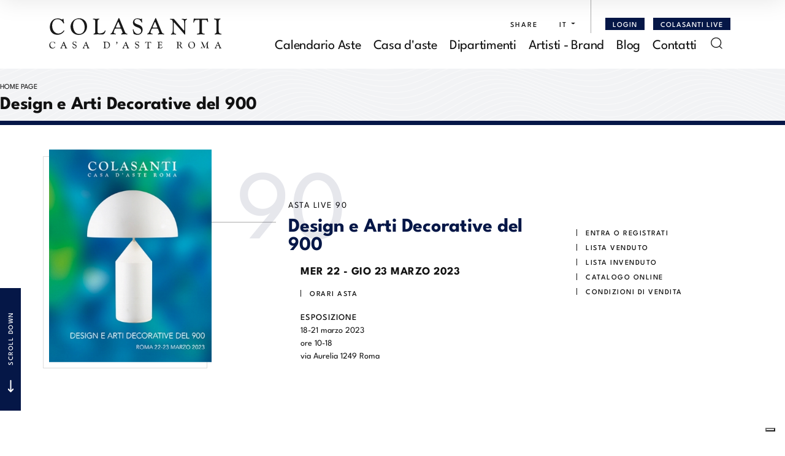

--- FILE ---
content_type: text/html; Charset=utf-8
request_url: https://www.colasantiaste.com/it/asta-0089/design-e-arti-decoretive-del-900.asp?pag=2
body_size: 202233
content:
<!DOCTYPE html>
<html lang="it">



<head>
    <title>Design e Arti Decorative del 900 - Calendario Aste - Colasanti Casa d'Aste</title>
    <!-- inzio include keywords -->
<meta charset="utf-8" />


<link rel="icon" href="https://www.colasantiaste.com/themes/colasanti/favicon.ico" type="image/x-icon" />

<link rel="apple-touch-icon" href="https://www.colasantiaste.com/themes/colasanti/favicon57x57.png">
<link rel="apple-touch-icon" sizes="72x72" href="https://www.colasantiaste.com/themes/colasanti/favicon72x72.png">
<link rel="apple-touch-icon-precomposed" sizes="114x114" href="https://www.colasantiaste.com/themes/colasanti/favicon114x114.png">
<link rel="apple-touch-icon" sizes="114x114" href="https://www.colasantiaste.com/themes/colasanti/favicon114x114.png">
<link rel="apple-touch-icon" sizes="144x144" href="https://www.colasantiaste.com/themes/colasanti/favicon144x144.png">

<meta name="description" content="18-21 marzo 2023 ore 10-18 via Aurelia 1249 Roma&amp;nbsp;" />
<meta name="keywords" content="Design e Arti Decorative del 900,Calendario Aste" />
<meta name="abstract" content="Colasanti Casa d'Aste" /> 
<meta name="robots" content="index, follow" /> 
<meta name="author" content="THETIS Srl Grafica - Multimedia" />
<meta name="distribution" content="Global" />
<meta name="copyright" content="Colasanti Casa d'Aste" />
<meta name="rating" content="general" />
<meta name="resource-type" content="document" />
<!-- META per APP -->
<!--<meta name="apple-itunes-app" content="app-id=xxx"/>-->

<meta http-equiv="X-UA-Compatible" content="IE=edge">


		<meta property="og:image" content="https://www.colasantiaste.com/uploads/auctions/86Home-32309_copia.jpg" />
		<meta property="og:image:secure_url" content="https://www.colasantiaste.com/uploads/auctions/86Home-32309_copia.jpg" />
		<meta name="twitter:image" content="https://www.colasantiaste.com/uploads/auctions/86Home-32309_copia.jpg" />
	
	<meta property="og:image:type" content="image/jpeg" />
	<meta property="og:image:alt" content="Colasanti Casa d'Aste" />
	<meta property="og:url" content="https://www.colasantiaste.com/it/asta-0089/design-e-arti-decoretive-del-900.asp?pag=2" />

	<meta property="og:title" content="Design e Arti Decorative del 900, mer 22  - gio 23 Marzo 2023" />

<meta property="og:description" content="18-21 marzo 2023 ore 10-18 via Aurelia 1249 Roma&amp;nbsp;" />
<meta property="og:site_name" content="Colasanti Casa d'Aste" />
<meta property="og:type" content="website" />

<meta name="twitter:card" content="summary_large_image">
<meta name="twitter:title" content="Colasanti Casa d'Aste">
<meta name="twitter:description" content="18-21 marzo 2023 ore 10-18 via Aurelia 1249 Roma&amp;nbsp;">

<meta name="viewport" content="width=device-width, initial-scale=1.0">
<link rel='alternate' href='https://www.colasantiaste.com/it/asta-0089/design-e-arti-decoretive-del-900.asp' hreflang='it'/>
<link rel='alternate' href='https://www.colasantiaste.com/uk/auction-0090/design-and-20th-decorative-arts.asp' hreflang='en'/>
<link rel='alternate' href='https://www.colasantiaste.com/uk/auction-0090/design-and-20th-decorative-arts.asp' hreflang='x-default'/>

    	<link href="https://www.colasantiaste.com/it/asta-0089/design-e-arti-decoretive-del-900.asp?pag=2" rel="canonical" />
    
        	<link href="https://www.colasantiaste.com/it/asta-0089/design-e-arti-decoretive-del-900.asp" rel="prev" />
        
    	<link href="https://www.colasantiaste.com/it/asta-0089/design-e-arti-decoretive-del-900.asp?pag=3" rel="next" />
    

<script type="text/javascript">
	
			const serviziCondivisione_FollowURL = [
				"https://www.facebook.com/pages/Colasanti-Casa-DAste/160424027344864","https://x.com/COLASANTIASTE","https://www.linkedin.com/in/colasanti-casa-d-aste-b695576a/","https://www.youtube.com/user/Colasantiaste","https://it.pinterest.com/ColasantiAste/","https://www.instagram.com/colasanti_aste/"
			];
		
</script>


<script type="application/ld+json">
	{
	"@context": "https://schema.org",
	"@graph": [
		{
			"@type": "Organization",
			"@id": "organizzazioneJson",
		  	"name": "Colasanti Casa d'Aste",
		  	"url": "https://www.colasantiaste.com",
		  	"logo": "https://www.colasantiaste.com/themes/colasanti/images/logo.svg",
			
					"sameAs": [
						"https://www.facebook.com/pages/Colasanti-Casa-DAste/160424027344864","https://x.com/COLASANTIASTE","https://www.linkedin.com/in/colasanti-casa-d-aste-b695576a/","https://www.youtube.com/user/Colasantiaste","https://it.pinterest.com/ColasantiAste/","https://www.instagram.com/colasanti_aste/"
					],
				
		  	"address": {
				"@type": "PostalAddress",
				"@id": "indirizzoPostaleJson",
				"streetAddress": "Via Aurelia, 1249",
				"addressLocality": "Roma",
				"postalCode": "00166",
				"addressRegion": "Lazio",
				"addressCountry": "Italy"
		  	},
		  	"contactPoint": {
				"@type": "ContactPoint",
				"@id": "puntoContattoJson",
				"telephone": "+39 06 66183260 - +39 06 3235193",
				"contactType": "customer service",
				"email": "info@colasantiaste.com",
				"areaServed": "Italy"
		  	}
		},
		{
			"@type": "LocalBusiness",
		  	"name": "Colasanti Casa d'Aste",
		  	"url": "https://www.colasantiaste.com",
			"telephone": "+39 06 66183260 - +39 06 3235193",
			"email": "info@colasantiaste.com",
			"vatID": "01901070589",
		  	"image": "https://www.colasantiaste.com/themes/colasanti/images/logo.svg",
		  	"address": {
				"@id": "indirizzoPostaleJson"
		  	}
		},
		
			{
				"@type": "SaleEvent",
				"name": "Design e Arti Decorative del 900",
				"startDate": "2023-03-22T12:00:00.000000+02:00",
				"eventAttendanceMode": "https://schema.org/OnlineEventAttendanceMode",
				"eventStatus": "https://schema.org/EventEnded",
				"location": {
					"@type": "Place",
					"name": "Colasanti Casa d'Aste",
					"address": {
						"@id": "indirizzoPostaleJson"
					}
				},
				
				"offers": {
					"@type": "Offer",
					"url": "https://www.colasantiaste.com/it/asta-0089/design-e-arti-decoretive-del-900.asp",
					"priceCurrency": "EUR",
					"availability": "https://schema.org/InStock"
				},
				"organizer": {
					"@type": "Organization",
					"name": "Colasanti Casa d'Aste",
					"url": "https://www.colasantiaste.com"
				}
			},
			
				{
					"@type": "ItemList",
					"itemListElement": [
						
							{
								"@type": "ListItem",
								"position": 31,
								"url": "https://www.colasantiaste.com/it/asta-0090/ercole-barovier-attribuito-32364",
								"item": {
									"@type": "Collection",
									"name": "Ercole Barovier, attribuito",
									
										"image": "https://api.colasantiaste.it/api/lotto/immagine/32364/0/600.jpg",
									
									"description": "lampada a sospensione in ottone e vetro trasparente rostrato",
									"offers": {
										"@type": "Offer",
										"priceCurrency": "EUR",
										"price": 400,
										"availability": "https://schema.org/InStock",
        								"url": "https://www.colasantiaste.com/it/asta-0090/ercole-barovier-attribuito-32364"
									}
								}
							}
						,
							{
								"@type": "ListItem",
								"position": 32,
								"url": "https://www.colasantiaste.com/it/asta-0090/manifattura-italiana-2-32352",
								"item": {
									"@type": "Collection",
									"name": "Manifattura italiana (2)",
									
										"image": "https://api.colasantiaste.it/api/lotto/immagine/32352/0/600.jpg",
									
									"description": "coppia di poltroncine in legno ebanizzato e tessuto imbottito",
									"offers": {
										"@type": "Offer",
										"priceCurrency": "EUR",
										"price": 500,
										"availability": "https://schema.org/SoldOut",
        								"url": "https://www.colasantiaste.com/it/asta-0090/manifattura-italiana-2-32352"
									}
								}
							}
						,
							{
								"@type": "ListItem",
								"position": 33,
								"url": "https://www.colasantiaste.com/it/asta-0090/manifattura-italiana-2-32282",
								"item": {
									"@type": "Collection",
									"name": "Manifattura italiana (2)",
									
										"image": "https://api.colasantiaste.it/api/lotto/immagine/32282/0/600.jpg",
									
									"description": "coppia di console in legno laccato ed ottone",
									"offers": {
										"@type": "Offer",
										"priceCurrency": "EUR",
										"price": 600,
										"availability": "https://schema.org/SoldOut",
        								"url": "https://www.colasantiaste.com/it/asta-0090/manifattura-italiana-2-32282"
									}
								}
							}
						,
							{
								"@type": "ListItem",
								"position": 34,
								"url": "https://www.colasantiaste.com/it/asta-0090/manifattura-italiana-32248",
								"item": {
									"@type": "Collection",
									"name": "Manifattura italiana",
									
										"image": "https://api.colasantiaste.it/api/lotto/immagine/32248/0/600.jpg",
									
									"description": "lampada da terra in vetro trasparente",
									"offers": {
										"@type": "Offer",
										"priceCurrency": "EUR",
										"price": 300,
										"availability": "https://schema.org/SoldOut",
        								"url": "https://www.colasantiaste.com/it/asta-0090/manifattura-italiana-32248"
									}
								}
							}
						,
							{
								"@type": "ListItem",
								"position": 35,
								"url": "https://www.colasantiaste.com/it/asta-0090/manifattura-italiana-32247",
								"item": {
									"@type": "Collection",
									"name": "Manifattura italiana",
									
										"image": "https://api.colasantiaste.it/api/lotto/immagine/32247/0/600.jpg",
									
									"description": "lampada da terra in vetro trasparente",
									"offers": {
										"@type": "Offer",
										"priceCurrency": "EUR",
										"price": 300,
										"availability": "https://schema.org/SoldOut",
        								"url": "https://www.colasantiaste.com/it/asta-0090/manifattura-italiana-32247"
									}
								}
							}
						,
							{
								"@type": "ListItem",
								"position": 36,
								"url": "https://www.colasantiaste.com/it/asta-0090/ico-parisi-prod-ariberto-colombo-28816",
								"item": {
									"@type": "Collection",
									"name": "Ico Parisi, prod. Ariberto Colombo",
									
										"image": "https://api.colasantiaste.it/api/lotto/immagine/28816/0/600.jpg",
									
									"description": "divano in legno e tessuto imbottito",
									"offers": {
										"@type": "Offer",
										"priceCurrency": "EUR",
										"price": 400,
										"availability": "https://schema.org/SoldOut",
        								"url": "https://www.colasantiaste.com/it/asta-0090/ico-parisi-prod-ariberto-colombo-28816"
									}
								}
							}
						,
							{
								"@type": "ListItem",
								"position": 37,
								"url": "https://www.colasantiaste.com/it/asta-0090/ico-parisi-prod-ariberto-colombo-2-26976",
								"item": {
									"@type": "Collection",
									"name": "Ico Parisi, prod. Ariberto Colombo (2)",
									
										"image": "https://api.colasantiaste.it/api/lotto/immagine/26976/0/600.jpg",
									
									"description": "coppia di poltrone in legno e tessuto imbottito",
									"offers": {
										"@type": "Offer",
										"priceCurrency": "EUR",
										"price": 800,
										"availability": "https://schema.org/SoldOut",
        								"url": "https://www.colasantiaste.com/it/asta-0090/ico-parisi-prod-ariberto-colombo-2-26976"
									}
								}
							}
						,
							{
								"@type": "ListItem",
								"position": 38,
								"url": "https://www.colasantiaste.com/it/asta-0090/venini-32470",
								"item": {
									"@type": "Collection",
									"name": "Venini",
									
										"image": "https://api.colasantiaste.it/api/lotto/immagine/32470/0/600.jpg",
									
									"description": "grande lampada a sospensione, vetro soffiato e metallo, marchio della produzione",
									"offers": {
										"@type": "Offer",
										"priceCurrency": "EUR",
										"price": 15000,
										"availability": "https://schema.org/InStock",
        								"url": "https://www.colasantiaste.com/it/asta-0090/venini-32470"
									}
								}
							}
						,
							{
								"@type": "ListItem",
								"position": 39,
								"url": "https://www.colasantiaste.com/it/asta-0090/venini-32469",
								"item": {
									"@type": "Collection",
									"name": "Venini",
									
										"image": "https://api.colasantiaste.it/api/lotto/immagine/32469/0/600.jpg",
									
									"description": "grande lampada a sospensione, vetro soffiato e metallo, marchio della produzione",
									"offers": {
										"@type": "Offer",
										"priceCurrency": "EUR",
										"price": 15000,
										"availability": "https://schema.org/InStock",
        								"url": "https://www.colasantiaste.com/it/asta-0090/venini-32469"
									}
								}
							}
						,
							{
								"@type": "ListItem",
								"position": 40,
								"url": "https://www.colasantiaste.com/it/asta-0090/manifattura-italiana-31804",
								"item": {
									"@type": "Collection",
									"name": "Manifattura italiana",
									
										"image": "https://api.colasantiaste.it/api/lotto/immagine/31804/0/600.jpg",
									
									"description": "coppia di poltrone in legno e tessuto imbottito",
									"offers": {
										"@type": "Offer",
										"priceCurrency": "EUR",
										"price": 300,
										"availability": "https://schema.org/InStock",
        								"url": "https://www.colasantiaste.com/it/asta-0090/manifattura-italiana-31804"
									}
								}
							}
						,
							{
								"@type": "ListItem",
								"position": 41,
								"url": "https://www.colasantiaste.com/it/asta-0090/manifattura-italiana-32198",
								"item": {
									"@type": "Collection",
									"name": "Manifattura italiana",
									
										"image": "https://api.colasantiaste.it/api/lotto/immagine/32198/0/600.jpg",
									
									"description": "cassettiera in legno ed ottone",
									"offers": {
										"@type": "Offer",
										"priceCurrency": "EUR",
										"price": 250,
										"availability": "https://schema.org/SoldOut",
        								"url": "https://www.colasantiaste.com/it/asta-0090/manifattura-italiana-32198"
									}
								}
							}
						,
							{
								"@type": "ListItem",
								"position": 42,
								"url": "https://www.colasantiaste.com/it/asta-0090/manifattura-francese-15592",
								"item": {
									"@type": "Collection",
									"name": "Manifattura francese",
									
										"image": "https://api.colasantiaste.it/api/lotto/immagine/15592/0/600.jpg",
									
									"description": "mobile bar in legno, vetro trasparente e specchiato",
									"offers": {
										"@type": "Offer",
										"priceCurrency": "EUR",
										"price": 200,
										"availability": "https://schema.org/InStock",
        								"url": "https://www.colasantiaste.com/it/asta-0090/manifattura-francese-15592"
									}
								}
							}
						,
							{
								"@type": "ListItem",
								"position": 43,
								"url": "https://www.colasantiaste.com/it/asta-0090/ercole-barovier-attribuito-32311",
								"item": {
									"@type": "Collection",
									"name": "Ercole Barovier, attribuito",
									
										"image": "https://api.colasantiaste.it/api/lotto/immagine/32311/0/600.jpg",
									
									"description": "lampada da terra in vetro rostrato ed ottone",
									"offers": {
										"@type": "Offer",
										"priceCurrency": "EUR",
										"price": 1000,
										"availability": "https://schema.org/InStock",
        								"url": "https://www.colasantiaste.com/it/asta-0090/ercole-barovier-attribuito-32311"
									}
								}
							}
						,
							{
								"@type": "ListItem",
								"position": 44,
								"url": "https://www.colasantiaste.com/it/asta-0090/gio-ponti-32356",
								"item": {
									"@type": "Collection",
									"name": "Gio Ponti",
									
										"image": "https://api.colasantiaste.it/api/lotto/immagine/32356/0/600.jpg",
									
									"description": "lampada a sospensione a quattro luci in vetro lattimo talpa e trasparente con foglia d'oro Bibliografia: Paolo Venini e la sua Fornace, Skira",
									"offers": {
										"@type": "Offer",
										"priceCurrency": "EUR",
										"price": 900,
										"availability": "https://schema.org/SoldOut",
        								"url": "https://www.colasantiaste.com/it/asta-0090/gio-ponti-32356"
									}
								}
							}
						,
							{
								"@type": "ListItem",
								"position": 45,
								"url": "https://www.colasantiaste.com/it/asta-0090/manifattura-italiana-28814",
								"item": {
									"@type": "Collection",
									"name": "Manifattura italiana",
									
										"image": "https://api.colasantiaste.it/api/lotto/immagine/28814/0/600.jpg",
									
									"description": "divano curvo in legno e tessuto imbottito, difetti",
									"offers": {
										"@type": "Offer",
										"priceCurrency": "EUR",
										"price": 600,
										"availability": "https://schema.org/InStock",
        								"url": "https://www.colasantiaste.com/it/asta-0090/manifattura-italiana-28814"
									}
								}
							}
						,
							{
								"@type": "ListItem",
								"position": 46,
								"url": "https://www.colasantiaste.com/it/asta-0090/manifattura-italiana-32354",
								"item": {
									"@type": "Collection",
									"name": "Manifattura italiana",
									
										"image": "https://api.colasantiaste.it/api/lotto/immagine/32354/0/600.jpg",
									
									"description": "mobile bar in legno ebanizzato, vetro specchiato e retroverniciato",
									"offers": {
										"@type": "Offer",
										"priceCurrency": "EUR",
										"price": 500,
										"availability": "https://schema.org/InStock",
        								"url": "https://www.colasantiaste.com/it/asta-0090/manifattura-italiana-32354"
									}
								}
							}
						,
							{
								"@type": "ListItem",
								"position": 47,
								"url": "https://www.colasantiaste.com/it/asta-0090/manifattura-francese-31796",
								"item": {
									"@type": "Collection",
									"name": "Manifattura francese",
									
										"image": "https://api.colasantiaste.it/api/lotto/immagine/31796/0/600.jpg",
									
									"description": "mobile da parete in legno ebanizzato, ottone e vetro dorato, lievi usure",
									"offers": {
										"@type": "Offer",
										"priceCurrency": "EUR",
										"price": 500,
										"availability": "https://schema.org/InStock",
        								"url": "https://www.colasantiaste.com/it/asta-0090/manifattura-francese-31796"
									}
								}
							}
						,
							{
								"@type": "ListItem",
								"position": 48,
								"url": "https://www.colasantiaste.com/it/asta-0090/josef-hoffmann-32226",
								"item": {
									"@type": "Collection",
									"name": "Josef Hoffmann",
									
										"image": "https://api.colasantiaste.it/api/lotto/immagine/32226/0/600.jpg",
									
									"description": "divano mod. Fledermaus in legno curvato e tessuto imbottito",
									"offers": {
										"@type": "Offer",
										"priceCurrency": "EUR",
										"price": 300,
										"availability": "https://schema.org/SoldOut",
        								"url": "https://www.colasantiaste.com/it/asta-0090/josef-hoffmann-32226"
									}
								}
							}
						,
							{
								"@type": "ListItem",
								"position": 49,
								"url": "https://www.colasantiaste.com/it/asta-0090/ercole-barovier-attribuito-32365",
								"item": {
									"@type": "Collection",
									"name": "Ercole Barovier, attribuito",
									
										"image": "https://api.colasantiaste.it/api/lotto/immagine/32365/0/600.jpg",
									
									"description": "lampada a sospensione in ottone e vetro trasparente a foglia",
									"offers": {
										"@type": "Offer",
										"priceCurrency": "EUR",
										"price": 600,
										"availability": "https://schema.org/InStock",
        								"url": "https://www.colasantiaste.com/it/asta-0090/ercole-barovier-attribuito-32365"
									}
								}
							}
						,
							{
								"@type": "ListItem",
								"position": 50,
								"url": "https://www.colasantiaste.com/it/asta-0090/max-ingrand-attribuito-31881",
								"item": {
									"@type": "Collection",
									"name": "Max Ingrand, attribuito",
									
										"image": "https://api.colasantiaste.it/api/lotto/immagine/31881/0/600.jpg",
									
									"description": "lampada a sospensione, struttura in ottone, diffusore superiore in cristallo colorato curvato, diffusore inferiore in cristallo curvato satinato.",
									"offers": {
										"@type": "Offer",
										"priceCurrency": "EUR",
										"price": 1000,
										"availability": "https://schema.org/SoldOut",
        								"url": "https://www.colasantiaste.com/it/asta-0090/max-ingrand-attribuito-31881"
									}
								}
							}
						,
							{
								"@type": "ListItem",
								"position": 51,
								"url": "https://www.colasantiaste.com/it/asta-0090/manifattura-italiana-31869",
								"item": {
									"@type": "Collection",
									"name": "Manifattura italiana",
									
										"image": "https://api.colasantiaste.it/api/lotto/immagine/31869/0/600.jpg",
									
									"description": "specchio da parete in legno, ottone e vetro specchiato, difetti",
									"offers": {
										"@type": "Offer",
										"priceCurrency": "EUR",
										"price": 150,
										"availability": "https://schema.org/SoldOut",
        								"url": "https://www.colasantiaste.com/it/asta-0090/manifattura-italiana-31869"
									}
								}
							}
						,
							{
								"@type": "ListItem",
								"position": 52,
								"url": "https://www.colasantiaste.com/it/asta-0090/ico-parisi-prod-artecasa-32422",
								"item": {
									"@type": "Collection",
									"name": "Ico parisi, prod. Artecasa",
									
										"image": "https://api.colasantiaste.it/api/lotto/immagine/32422/0/600.jpg",
									
									"description": "console in legno, usure Bibliografia: R. Lietti, Ico Parisi. Design. Catalogo ragionato 1936-1960, Silvana Editoriale, 2017,  pag. 308",
									"offers": {
										"@type": "Offer",
										"priceCurrency": "EUR",
										"price": 2000,
										"availability": "https://schema.org/InStock",
        								"url": "https://www.colasantiaste.com/it/asta-0090/ico-parisi-prod-artecasa-32422"
									}
								}
							}
						,
							{
								"@type": "ListItem",
								"position": 53,
								"url": "https://www.colasantiaste.com/it/asta-0090/manifattura-italiana-31868",
								"item": {
									"@type": "Collection",
									"name": "Manifattura italiana",
									
										"image": "https://api.colasantiaste.it/api/lotto/immagine/31868/0/600.jpg",
									
									"description": "specchio da parete in legno, ottone e vetro specchiato",
									"offers": {
										"@type": "Offer",
										"priceCurrency": "EUR",
										"price": 100,
										"availability": "https://schema.org/SoldOut",
        								"url": "https://www.colasantiaste.com/it/asta-0090/manifattura-italiana-31868"
									}
								}
							}
						,
							{
								"@type": "ListItem",
								"position": 54,
								"url": "https://www.colasantiaste.com/it/asta-0090/manifattura-italiana-31822",
								"item": {
									"@type": "Collection",
									"name": "Manifattura italiana",
									
										"image": "https://api.colasantiaste.it/api/lotto/immagine/31822/0/600.jpg",
									
									"description": "specchio in ottone, legno e vetro specchiato",
									"offers": {
										"@type": "Offer",
										"priceCurrency": "EUR",
										"price": 300,
										"availability": "https://schema.org/SoldOut",
        								"url": "https://www.colasantiaste.com/it/asta-0090/manifattura-italiana-31822"
									}
								}
							}
						,
							{
								"@type": "ListItem",
								"position": 55,
								"url": "https://www.colasantiaste.com/it/asta-0090/gio-ponti-2-32277",
								"item": {
									"@type": "Collection",
									"name": "Gio Ponti (2)",
									
										"image": "https://api.colasantiaste.it/api/lotto/immagine/32277/0/600.jpg",
									
									"description": "coppia di sgabelli in legno e tessuto imbottito",
									"offers": {
										"@type": "Offer",
										"priceCurrency": "EUR",
										"price": 1200,
										"availability": "https://schema.org/SoldOut",
        								"url": "https://www.colasantiaste.com/it/asta-0090/gio-ponti-2-32277"
									}
								}
							}
						,
							{
								"@type": "ListItem",
								"position": 56,
								"url": "https://www.colasantiaste.com/it/asta-0090/manifattura-italiana-32321",
								"item": {
									"@type": "Collection",
									"name": "Manifattura italiana",
									
										"image": "https://api.colasantiaste.it/api/lotto/immagine/32321/0/600.jpg",
									
									"description": "mobile cassettiera in legno con piano in vetro retroverniciato",
									"offers": {
										"@type": "Offer",
										"priceCurrency": "EUR",
										"price": 400,
										"availability": "https://schema.org/SoldOut",
        								"url": "https://www.colasantiaste.com/it/asta-0090/manifattura-italiana-32321"
									}
								}
							}
						,
							{
								"@type": "ListItem",
								"position": 57,
								"url": "https://www.colasantiaste.com/it/asta-0090/manifattura-italiana-32157",
								"item": {
									"@type": "Collection",
									"name": "Manifattura italiana",
									
										"image": "https://api.colasantiaste.it/api/lotto/immagine/32157/0/600.jpg",
									
									"description": "cassettiera in stile Art Decò in radica ed ottone",
									"offers": {
										"@type": "Offer",
										"priceCurrency": "EUR",
										"price": 400,
										"availability": "https://schema.org/SoldOut",
        								"url": "https://www.colasantiaste.com/it/asta-0090/manifattura-italiana-32157"
									}
								}
							}
						,
							{
								"@type": "ListItem",
								"position": 58,
								"url": "https://www.colasantiaste.com/it/asta-0090/manifattura-italiana-32448",
								"item": {
									"@type": "Collection",
									"name": "Manifattura italiana",
									
										"image": "https://api.colasantiaste.it/api/lotto/immagine/32448/0/600.jpg",
									
									"description": "scrivania stile Decò in legno e legno ebanizzato, ottone, difetti e restauri",
									"offers": {
										"@type": "Offer",
										"priceCurrency": "EUR",
										"price": 600,
										"availability": "https://schema.org/SoldOut",
        								"url": "https://www.colasantiaste.com/it/asta-0090/manifattura-italiana-32448"
									}
								}
							}
						,
							{
								"@type": "ListItem",
								"position": 59,
								"url": "https://www.colasantiaste.com/it/asta-0090/manifattura-italiana-32361",
								"item": {
									"@type": "Collection",
									"name": "Manifattura italiana",
									
										"image": "https://api.colasantiaste.it/api/lotto/immagine/32361/0/600.jpg",
									
									"description": "console con specchio in legno, legno ebanizzato e vetro specchiato",
									"offers": {
										"@type": "Offer",
										"priceCurrency": "EUR",
										"price": 800,
										"availability": "https://schema.org/InStock",
        								"url": "https://www.colasantiaste.com/it/asta-0090/manifattura-italiana-32361"
									}
								}
							}
						,
							{
								"@type": "ListItem",
								"position": 60,
								"url": "https://www.colasantiaste.com/it/asta-0090/manifattura-italiana-32348",
								"item": {
									"@type": "Collection",
									"name": "Manifattura italiana",
									
										"image": "https://api.colasantiaste.it/api/lotto/immagine/32348/0/600.jpg",
									
									"description": "specchio da parete in legno, metallo verniciato e vetro specchiato",
									"offers": {
										"@type": "Offer",
										"priceCurrency": "EUR",
										"price": 250,
										"availability": "https://schema.org/SoldOut",
        								"url": "https://www.colasantiaste.com/it/asta-0090/manifattura-italiana-32348"
									}
								}
							}
						
					]
				},
			
			{
			  "@type": "Service",
			  "serviceType": "Valutazione opere d'arte / design",
			  "provider": {
				"@type": "Organization",
				"name": "Colasanti Casa d'Aste"
			  },
			  "url": "https://www.colasantiaste.com/it/casa-daste/valutazioni.asp"
			},
		
		{
			"@type": "WebSite",
			"url": "https://www.colasantiaste.com",
			"name": "Colasanti Casa d'Aste",
			"potentialAction": {
				"@type": "SearchAction",
    			"target": "https://www.colasantiaste.com/it/esults-list.asp?campoRicerca={search_term_string}",
    			"query-input": "required name=search_term_string"
			}
		}
	  ]
	}
</script>


<!-- fine include keywords --><!-- inizio include javascript -->

<!-- jquery -->
<script src="https://code.jquery.com/jquery-3.3.1.js" integrity="sha256-2Kok7MbOyxpgUVvAk/HJ2jigOSYS2auK4Pfzbm7uH60=" crossorigin="anonymous"></script>

<script src="https://code.jquery.com/jquery-migrate-3.0.1.min.js" integrity="sha256-F0O1TmEa4I8N24nY0bya59eP6svWcshqX1uzwaWC4F4=" crossorigin="anonymous"></script>

<script src="https://cdn.jsdelivr.net/npm/popper.js@1.16.0/dist/umd/popper.min.js" integrity="sha384-Q6E9RHvbIyZFJoft+2mJbHaEWldlvI9IOYy5n3zV9zzTtmI3UksdQRVvoxMfooAo" crossorigin="anonymous"></script>
<script src="https://stackpath.bootstrapcdn.com/bootstrap/4.4.1/js/bootstrap.min.js" integrity="sha384-wfSDF2E50Y2D1uUdj0O3uMBJnjuUD4Ih7YwaYd1iqfktj0Uod8GCExl3Og8ifwB6" crossorigin="anonymous"></script>

<!-- Fancybox Lightbox -->
<link rel="stylesheet" href="https://cdn.jsdelivr.net/npm/@fancyapps/ui@5.0/dist/fancybox/fancybox.css"/>
<script src="https://cdn.jsdelivr.net/npm/@fancyapps/ui@5.0/dist/fancybox/fancybox.umd.js"></script>

<script type="text/javascript">
	$(function () {
		Fancybox.bind("[data-fancybox]", {
		  // Your custom options
		});
		
		Fancybox.bind('[data-fancybox="iframe"]', {
			compact: false,
			defaultType: "iframe",
			groupAttr: false,
			Toolbar: {
			  display: {
				left: [],
				middle : [],
				right: [
				  "close",
				],
			  }
			}
		});
		
		Fancybox.bind('[data-fancybox="iframeReload"]', {
			on: {
          		destroy: (fancybox, eventName) => {
     				location.reload(window.history.replaceState({}, "", window.location.href.split("#")[0]));
    			},
        	},
			compact: false,
			defaultType: "iframe",
			groupAttr: false,
			Toolbar: {
			  display: {
				left: [],
				middle : [],
				right: [
				  "close",
				],
			  }
			}
		});

		Fancybox.bind('[data-fancybox="iframeFullscreenZoom"]', {
			compact: false,
			contentClick: "iterateZoom",
			Images: {
			  Panzoom: {
				maxScale: 2,
			  },
			},
			Toolbar: {
			  display: {
				left: [
				  "infobar",
				],
				middle : [],
				right: [
				  "iterateZoom",
				  "download",
				  "close",
				],
			  }
			}
		});
	});
</script>

<!-- Form validation -->
<script src="https://cdnjs.cloudflare.com/ajax/libs/jquery-validate/1.19.5/jquery.validate.min.js" integrity="sha512-rstIgDs0xPgmG6RX1Aba4KV5cWJbAMcvRCVmglpam9SoHZiUCyQVDdH2LPlxoHtrv17XWblE/V/PP+Tr04hbtA==" crossorigin="anonymous"></script>
<script src="https://cdnjs.cloudflare.com/ajax/libs/jquery-validate/1.19.5/additional-methods.min.js" integrity="sha512-6S5LYNn3ZJCIm0f9L6BCerqFlQ4f5MwNKq+EthDXabtaJvg3TuFLhpno9pcm+5Ynm6jdA9xfpQoMz2fcjVMk9g==" crossorigin="anonymous"></script>

	<script src="https://cdnjs.cloudflare.com/ajax/libs/jquery-validate/1.19.5/localization/messages_it.min.js" crossorigin="anonymous"></script>


<script type="text/javascript">
	$(function () {
		$('img.noThumb').after('<div class="noThumbLogo"></div>');
	})

	function changeStatusSecLayer (layer, action){
		if (action=="over") {
			var layersec = document.getElementById(layer);
			layersec.style.display = 'block';
	
		}else{
			var layersec = document.getElementById(layer);
			layersec.style.display = 'none';
			
		}
	}
</script>

<!-- Inizio MAC/PC -->
<script type="text/javascript">
	jQuery(document).ready(function(){
	 if(navigator.userAgent.indexOf('Mac') > 0){
	  jQuery('body').addClass('mac-os');}
	 else {
	  jQuery('body').addClass('pc');
	 }
	});
</script>
<!-- Fine MAC/PC -->

<!-- ##### Inizio Bootstrap Plugins #####   -->

<!-- ##### TOOLTIP #####   -->
<script type="text/javascript">
	$(function () {
		$('[data-toggle="tooltip"]').tooltip({
			animated: 'fade',
			container: 'body',
			//trigger : 'click'
		});
	})
	
	$(function () {
		$('[data-toggle="tooltipHtml"]').tooltip({
			animated: 'fade',
			html: true,
        	customClass: 'custom-tooltip-class',
			container: 'body',
			//trigger : 'click'
		});
	})
	
	$(function () {
		$('[data-toggle="tooltipBig"]').tooltip({
			animated: 'fade',
			//trigger : 'click',
			template: '<div class="tooltip" role="tooltip"><div class="arrow"></div><div class="tooltip-inner large"></div></div>',
			html: true,
        	customClass: 'custom-tooltipBig-class',
			container: 'body',
		});
	})
	
</script>

<!-- ##### Customized Modal Lunar #####   -->
<script type="text/javascript">
	$('.modal').on('show.bs.modal', function (e) {
		if($(e.currentTarget).attr("data-popup")){
			$("body").addClass("body-scrollable");
		}
	});
	$('.modal').on('hidden.bs.modal', function (e) {
		$("body").removeClass("body-scrollable");
	});
</script>

<!-- ##### Customized Tooltip #####   -->
<script type="text/javascript">
	$(function () {
  
		if (typeof $.fn.tooltip.Constructor === 'undefined') {
			throw new Error('Bootstrap Tooltip must be included first!');
		}
		
		var Tooltip = $.fn.tooltip.Constructor;
		
		// add customClass option to Bootstrap Tooltip
		$.extend( Tooltip.Default, {
			customClass: ''
		});
		
		var _show = Tooltip.prototype.show;
		
		Tooltip.prototype.show = function () {
			// invoke parent method
			_show.apply(this,Array.prototype.slice.apply(arguments));
			
			if ( this.config.customClass ) {
				var tip = this.getTipElement();
				$(tip).addClass(this.config.customClass);
			}
		};  
	})
</script>

<script type="text/javascript">
	$(document).ready(function(){
	  $('.white-tooltip').tooltip();
	});
</script>

<!-- ##### POPOVER ##### -->
<script>
	$(function(){
		
		$("[data-toggle=popover]").popover({
   			trigger: 'hover',
			html : true,
			animated: 'fade',
			trigger : 'click',
			content: function() {
				var content = $(this).attr("data-popover-content");
				return $(content).children(".popover-body").html();
			},
			title: function() {
				var title = $(this).attr("data-popover-content");
				return $(title).children(".popover-heading").html();
			}
		});
		
		$('html').on('click', function (e) {
			if(!$(e.target).is('[data-toggle=popover]') && $(e.target).closest('.popover').length == 0) {
			$("[data-toggle=popover]").popover('hide');
			}
		});
		
	});

</script>


<!-- ##### SELECT #####   -->
<script src="https://cdn.jsdelivr.net/npm/bootstrap-select@1.13.9/dist/js/bootstrap-select.min.js"></script>
<script type="text/javascript">
	$(document).ready(function() {
		function isMobile() {
			return /iPhone|iPad|iPod|Android/i.test(navigator.userAgent);
		}
		
		$('.selectpicker').each(function() {
			if (!isMobile() && $(this).find('option').length >= 20) {
				$(this).attr('data-live-search', true);
			}
		
			$(this).selectpicker({
				style: 'btnFilter'
			});
		});
		$('.bootstrap-select').find('div.dropdown-menu').addClass('animate slideIn');
	});
</script>



<!-- ##### Back to top #####   -->
<script type="text/javascript">
	$(document).ready(function(){
		$(window).scroll(function () {
			if ($(this).scrollTop() > 50) {
				$('#back-to-top').fadeIn();
			} else {
				$('#back-to-top').fadeOut();
			}
		});
		// scroll body to 0px on click
		$('#back-to-top').click(function () {
			$('body,html').animate({
				scrollTop: 0
			}, 1200);
			return false;
		});
	
	});
</script>


<!-- ##### Fine Bootstrap Plugins #####   -->

<link rel="stylesheet" href="https://cdnjs.cloudflare.com/ajax/libs/OwlCarousel2/2.3.4/assets/owl.carousel.min.css" integrity="sha512-tS3S5qG0BlhnQROyJXvNjeEM4UpMXHrQfTGmbQ1gKmelCxlSEBUaxhRBj/EFTzpbP4RVSrpEikbmdJobCvhE3g==" crossorigin="anonymous"/>
<script src="https://cdnjs.cloudflare.com/ajax/libs/OwlCarousel2/2.3.4/owl.carousel.min.js" integrity="sha512-bPs7Ae6pVvhOSiIcyUClR7/q2OAsRiovw4vAkX+zJbw3ShAeeqezq50RIIcIURq7Oa20rW2n2q+fyXBNcU9lrw==" crossorigin="anonymous"></script>


	<script type="text/javascript">
		
	</script>


<!-- js function library -->
<script type="text/javascript" src="/jscripts/functions.js"></script>	
<!-- js function library Personalizzati -->
<script type="text/javascript" src="/themes/colasanti/jscripts/javascript.js"></script>	


	<!-- Script settings HEAD from Back Office -->
	<!-- Google Tag Manager -->
<script>(function(w,d,s,l,i){w[l]=w[l]||[];w[l].push({'gtm.start':
new Date().getTime(),event:'gtm.js'});var f=d.getElementsByTagName(s)[0],
j=d.createElement(s),dl=l!='dataLayer'?'&l='+l:'';j.async=true;j.src=
'https://www.googletagmanager.com/gtm.js?id='+i+dl;f.parentNode.insertBefore(j,f);
})(window,document,'script','dataLayer','GTM-PPN7WLX');</script>
<!-- End Google Tag Manager -->


<!-- Facebook Pixel Code -->
<script>
  !function(f,b,e,v,n,t,s)
  {if(f.fbq)return;n=f.fbq=function(){n.callMethod?
  n.callMethod.apply(n,arguments):n.queue.push(arguments)};
  if(!f._fbq)f._fbq=n;n.push=n;n.loaded=!0;n.version='2.0';
  n.queue=[];t=b.createElement(e);t.async=!0;
  t.src=v;s=b.getElementsByTagName(e)[0];
  s.parentNode.insertBefore(t,s)}(window, document,'script',
  'https://connect.facebook.net/en_US/fbevents.js');
  fbq('init', '618746234917529');
  fbq('track', 'PageView');
</script>
<noscript><img height="1" width="1" style="display:none"
  src="https://www.facebook.com/tr?id=618746234917529&ev=PageView&noscript=1"
/></noscript>
<!-- End Facebook Pixel Code --><script type="text/javascript">
var _iub = _iub || [];
_iub.csConfiguration = {"askConsentAtCookiePolicyUpdate":true,"countryDetection":true,"enableFadp":true,"enableLgpd":true,"enableUspr":true,"lgpdAppliesGlobally":false,"perPurposeConsent":true,"siteId":2584426,"whitelabel":false,"cookiePolicyId":75322729,"lang":"it", "banner":{ "acceptButtonCaptionColor":"#FFFFFF","acceptButtonColor":"#051747","acceptButtonDisplay":true,"backgroundColor":"#FFFFFF","closeButtonRejects":true,"customizeButtonCaptionColor":"#4D4D4D","customizeButtonColor":"#DADADA","customizeButtonDisplay":true,"explicitWithdrawal":true,"fontSizeBody":"12px","fontSizeCloseButton":"12px","listPurposes":true,"position":"float-bottom-right","textColor":"#000000","acceptButtonCaption":"" },
"callback": {
		onPreferenceExpressedOrNotNeeded: function(preference) {
			dataLayer.push({
				iubenda_ccpa_opted_out: _iub.cs.api.isCcpaOptedOut()
			});
			if (!preference) {
				dataLayer.push({
					event: "iubenda_preference_not_needed"
				});
			} else {
				if (preference.consent === true) {
					dataLayer.push({
						event: "iubenda_consent_given"
					});
				} else if (preference.consent === false) {
					dataLayer.push({
						event: "iubenda_consent_rejected"
					});
				} else if (preference.purposes) {
					for (var purposeId in preference.purposes) {
						if (preference.purposes[purposeId]) {
							dataLayer.push({
								event: "iubenda_consent_given_purpose_" + purposeId
							});
						}
					}
				}
			}
		}
	}
};
</script>
<script type="text/javascript" src="//cs.iubenda.com/sync/2584426.js"></script>
<script type="text/javascript" src="//cdn.iubenda.com/cs/gpp/stub.js"></script>
<script type="text/javascript" src="//cdn.iubenda.com/cs/iubenda_cs.js" charset="UTF-8" async></script>
    <!-- END Script settings HEAD from Back Office -->


<!-- fine include javascript -->

<script type="text/javascript">
	//$('#preferitoIco').click(function(){
	jQuery(document).ready(function(){
		$('i[id^="preferitoIco"]').click(function(){
			
				if (confirm('Per completare la richiesta, iscriviti alla nostra community oppure loggati')) {location.href = 'https://www.colasantiaste.com/it/my-panel/index.asp'} 
			
		});
	});
</script>

<script language="javascript" type="text/javascript">
	//<![CDATA[ 		  
	$().ready(function() {
		// validate the comment form when it is submitted
		$("#ricercaInAsta").validate();
	});
	//]]>
</script>

 <!-- Bootstrap CSS -->
<link rel="stylesheet" href="https://stackpath.bootstrapcdn.com/bootstrap/4.4.1/css/bootstrap.min.css" integrity="sha384-Vkoo8x4CGsO3+Hhxv8T/Q5PaXtkKtu6ug5TOeNV6gBiFeWPGFN9MuhOf23Q9Ifjh" crossorigin="anonymous">

<!-- Bootstrap CSS Modal -->
<link rel="stylesheet" href="/style/lunar.css">
<link rel="stylesheet" href="/style/animate.min.css">

<!-- Bootstrap Select CSS -->
<link rel="stylesheet" href="https://cdn.jsdelivr.net/npm/bootstrap-select@1.13.9/dist/css/bootstrap-select.min.css">

<!-- generic style -->
<link media="screen" href="https://www.colasantiaste.com/style/style.css?v=151.0.1" rel="stylesheet" type="text/css" />
<!-- default style -->
<link media="screen" href="https://www.colasantiaste.com/themes/colasanti/style/style.css?v=151.0.1" rel="stylesheet" type="text/css" />
<!-- print style -->
<link media="print" href="https://www.colasantiaste.com/themes/colasanti/style/printstyle.css" rel="stylesheet" type="text/css" />

<!-- style assoluto -->
<link media="screen" href="https://www.colasantiaste.com/style/style-assoluto.css?v=151.0.1" rel="stylesheet" type="text/css" />


	<!-- redefine font style -->
	<style type="text/css">
		#panelContent{font-size:1.6rem;}
		#panelContentExt{font-size:1.6rem;}
		#panelBox{font-size:1.6rem;}
	</style>

</head>

<body class="templLotsList battitoreAuto CHIUSO  asta86 archivio1 no_ConditionReport no_RichiestoInfo" data-user-logged="logged_0" data-header="">
	
    <div id="spanwide">
		<div id="container">
		<!-- BEGIN: head -->
<!-- Script settings Body-->
<!-- Google Tag Manager (noscript) -->
<noscript><iframe src="https://www.googletagmanager.com/ns.html?id=GTM-PPN7WLX"
height="0" width="0" style="display:none;visibility:hidden"></iframe></noscript>
<!-- End Google Tag Manager (noscript) -->
<!--END  Script settings Body--><!-- START - Modal Social Share -->
<div class="modal fade modal-bottom-right" id="myShareModal"  tabindex="-1" role="dialog"
     aria-labelledby="myShareModal" aria-hidden="true">

    <div class="modal-dialog modal-sm " role="document">
        <div class="modal-dialog modal-sm" role="document">        
			<div class="modal-content">
                <button type="button" class="close light" data-dismiss="modal" aria-label="Close">
                	<span aria-hidden="true">&times;</span>
                </button>  
            
				<div class="modal-body">
                    <h4 class="modal-title titleLabel introLabel" id="gridSystemModalLabel">Share our site</h4>
                    <div class="socialShareDiv">
                    	<div id="goFollow">
	<div class="goFollowCont mb-3">
                
        <div id="social-share" class="social_share" role="navigation" aria-label="Share on Social Media">       
            <script language="javascript" src="/themes/colasanti/jscripts/EGSharePage/EGSharePage-share.js" type="text/javascript"></script>
        </div>
        
	</div>
</div>  
                    </div>
             	</div> 
      		</div>
    	</div>
  	</div>
    
</div>
<!-- END - Modal Social Share -->


<!-- START - Modal Search -->           


<script>
function changeAction(form){
	var radioSito = document.getElementsByName("search_in");
	
	for (var i = 0; i < radioSito.length; i++) {
	  if (radioSito[i].checked) {
		var selectedValue = radioSito[i].value;
		break;
	  }
	}
	
	if(selectedValue == "site")
	{
		document.ricerca.action = "https://www.colasantiaste.com/it/results-list.asp";
	}
	document.ricerca.ButtonSearch.disabled = true;
}
</script>
 
<div class="modal fade bottom-center px-0" id="psearch" tabindex="-1" role="dialog" aria-labelledby="psearch" aria-hidden="true">
    <div class="modal-dialog modal-full-width" role="document">
        <div class="modal-content">
            <button type="button" class="close light" data-dismiss="modal" aria-label="Close">
                <span aria-hidden="true">&times;</span>
            </button>
            <div class="modal-body mx-0">

               <div class="container-fluid h-100 px-0">
                    <div class="col-lg-12 col-md-12 col-sm-12 col-xs-12 px-0 searchmenu">
    
                        <form name="ricerca" method="get" action="https://www.colasantiaste.com/it/results-list.asp" class="style-form mx-auto" onsubmit="changeAction(this)">
                        
                            <div class="ricerca container-fluid px-0 mt-5 mb-5 mx-0">
                            	<div class="form-group has-search">
                        	    	<label class="input campoRicerca">   
                                		<input type="text" name="campoRicerca" id="campoRicerca" size="30" class="testo" placeholder="Cerca" aria-label="Cerca" value="" onFocus="trimText(this, 'Cerca')" >
                                        <button type="submit" name="ButtonSearch" value="" placeholder="Invia ..." aria-label="Invia" onClick="trimText(document.ricerca.campoRicerca, 'Invia')">
                                            <i class="icon-append"></i>
                                        </button> 
                                	</label>
                              </div>
                              <label class="search_info">Ricerca Autori, Opere o Keyword</label>
                            </div>
                            
                            <div class="ricercaIn row justify-content-center pb-4 ">
                            
                                <div class="col-xs-12 giglioHidden">
                                
									 
                                        <label class="d-inline-block label radio mx-4">
                                            Questa Asta &nbsp;
                                            <div class="badge">90</div> 
                                            <input type="radio" name="search_in" value="86" id="Questa Asta" 
                                             >
                                            <i></i>
                                        </label> 
                                    
                                
                                    <label class="d-inline-block label radio mx-4">
                                        Prossime Aste
                                        <input type="radio" name="search_in" value="lots" id="Prossime Aste" 
                                        checked >          	
                                        <i></i>
                                    </label> 
            
                                    <label class="d-inline-block label radio mx-4">
                                        Aste Passate
                                        <input type="radio" name="search_in" value="lotsPass" id="Aste Passate" 
                                        >	
                                        <i></i>
                                    </label>
            
                                    <label class="d-inline-block label radio mx-4">
                                        Nel sito
                                        <input type="radio" name="search_in" value="site" id="Nel sito" 
                                         >
                                        <i></i>
                                    </label> 
                                </div>
                            </div>
                                 
                            <!--<div class="ricercaBut col-lg-6 offset-lg-3 col-md-6 offset-md-3 col-sm-12 col-xs-12 mt-5 mb-5">
                                <input type="submit" class="btn butPrinc w-100 text-center" value="Invia">
                            </div>-->
                            
                            <input type="hidden" name="action" value="reset" />
                            <input type="hidden" name="prov" value="search" />
                        </form>
		
					</div>	
				</div>
			</div>
		</div>	
	</div>
</div>
<!-- END - Modal Search -->   


<!-- START - Menu Persistent -->   
<div id="menuPersistent" class="navFixed d-none d-lg-flex d-md-flex">
	<div class="center-content-wrapper">
        <div class="wrap-logo d-flex"> 
            <a href="https://www.colasantiaste.com/it/index.asp" class="logo anim-link" title="Home page"></a>
        </div>
    
        <div class="wrap-right d-flex"> 
            <!-- START: nav menu' -->

    <nav id="pnavmenu" class="d-none d-lg-flex">
        <ul class="navmenu navbar-nav navbar-expand-sm" >
        
			 
                    
                <li class="top nav-item  tipo-40"><a href="https://www.colasantiaste.com/it/calendario-aste/calendario-aste.asp" aria-label="Calendario Aste - Section" title="Calendario Aste" target="_self" aria-haspopup="true" aria-expanded="false" >Calendario Aste</a>
                    
		
		<ul class="subnavmenu dropdown-menu animate slideIn ">
		
			
					<li>
						<a href="https://www.colasantiaste.com/it/calendario-aste/calendario-aste.asp?prosAste=true" title="Prossime Aste" >Prossime Aste</a>
					</li>
					
					<li>
						<a href="https://www.colasantiaste.com/it/calendario-aste/calendario-aste.asp?astePass=true" title="Aste Passate" >Aste Passate</a>
					</li>
				
		</ul>
	
                </li> 	
            
			 
                    
                <li class="top nav-item  tipo-1"><a href="https://www.colasantiaste.com/it/casa-daste/casa-daste.asp" aria-label="Casa d'aste - Section" title="Casa d'aste" target="_self" aria-haspopup="true" aria-expanded="false" >Casa d'aste</a>
                    
		
		<ul class="subnavmenu dropdown-menu animate slideIn ">
		
			
					<li><a href="https://www.colasantiaste.com/it/casa-daste/chi-siamo.asp" target="_self"  aria-label="Chi Siamo - Menu" title="Chi Siamo" >Chi Siamo</a></li>
				
					<li><a href="https://www.colasantiaste.com/it/casa-daste/stime-e-valutazioni.asp" target="_self"  aria-label="Stime e Valutazioni - Menu" title="Stime e Valutazioni" >Stime e Valutazioni</a></li>
				
					<li><a href="https://www.colasantiaste.com/it/informazioni-utili/informazioni-utili.asp" target="_self"  aria-label="Informazioni utili - Menu" title="Informazioni utili" >Informazioni utili</a></li>
				
					<li><a href="https://www.colasantiaste.com/it/casa-daste/faq.asp" target="_self"  aria-label="FAQ - Menu" title="FAQ" >FAQ</a></li>
				
					<li><a href="https://www.colasantiaste.com/it/casa-daste/glossario.asp" target="_self"  aria-label="Glossario - Menu" title="Glossario" >Glossario</a></li>
				
					<li><a href="https://www.colasantiaste.com/it/casa-daste/colasanti-live.asp" target="_self"  aria-label="Colasanti Live - Menu" title="Colasanti Live" >Colasanti Live</a></li>
				
					<li><a href="https://www.colasantiaste.com/it/casa-daste/colasanti-app.asp" target="_self"  aria-label="Colasanti App - Menu" title="Colasanti App" >Colasanti App</a></li>
				
		</ul>
	
                </li> 	
            
			 
                    
                <li class="top nav-item  tipo-41"><a href="https://www.colasantiaste.com/it/dipartimenti/dipartimenti.asp" aria-label="Dipartimenti - Section" title="Dipartimenti" target="_self" aria-haspopup="true" aria-expanded="false" >Dipartimenti</a>
                    
		
		<ul class="subnavmenu dropdown-menu animate slideIn ">
		
			
					<li><a href="https://www.colasantiaste.com/it/dipartimenti/arti-applicate-argenti-e-arte-della-tavola.asp" target="_self"  aria-label="Argenti e Arte della Tavola - Menu" title="Argenti e Arte della Tavola" >Argenti e Arte della Tavola</a></li>
				
					<li><a href="https://www.colasantiaste.com/it/dipartimenti/arte-moderna-e-contemporanea.asp" target="_self"  aria-label="Arte Moderna e Contemporanea - Menu" title="Arte Moderna e Contemporanea" >Arte Moderna e Contemporanea</a></li>
				
					<li><a href="https://www.colasantiaste.com/it/dipartimenti/arte-orientale.asp" target="_self"  aria-label="Arte Orientale - Menu" title="Arte Orientale" >Arte Orientale</a></li>
				
					<li><a href="https://www.colasantiaste.com/it/dipartimenti/design-e-arti-decorative-del-xx-secolo.asp" target="_self"  aria-label="Design e Arti Decorative del 900  - Menu" title="Design e Arti Decorative del 900 " >Design e Arti Decorative del 900 </a></li>
				
					<li><a href="https://www.colasantiaste.com/it/dipartimenti/dipinti-antichi.asp" target="_self"  aria-label="Dipinti Antichi - Menu" title="Dipinti Antichi" >Dipinti Antichi</a></li>
				
					<li><a href="https://www.colasantiaste.com/it/dipartimenti/fashion-vintage.asp" target="_self"  aria-label="Fashion Vintage - Menu" title="Fashion Vintage" >Fashion Vintage</a></li>
				
					<li><a href="https://www.colasantiaste.com/it/dipartimenti/fine-art-mobili-sculture-e-oggetti-darte.asp" target="_self"  aria-label="Fine Art: Arredi e Oggetti d’arte - Menu" title="Fine Art: Arredi e Oggetti d’arte" >Fine Art: Arredi e Oggetti d’arte</a></li>
				
					<li><a href="https://www.colasantiaste.com/it/dipartimenti/gioielli.asp" target="_self"  aria-label="Gioielli - Menu" title="Gioielli" >Gioielli</a></li>
				
					<li><a href="https://www.colasantiaste.com/it/dipartimenti/icone-e-arte-sacra.asp" target="_self"  aria-label="Icone e Arte Sacra - Menu" title="Icone e Arte Sacra" >Icone e Arte Sacra</a></li>
				
					<li><a href="https://www.colasantiaste.com/it/dipartimenti/micromosaici.asp" target="_self"  aria-label="Micromosaici - Menu" title="Micromosaici" >Micromosaici</a></li>
				
					<li><a href="https://www.colasantiaste.com/it/dipartimenti/orologi.asp" target="_self"  aria-label="Orologi - Menu" title="Orologi" >Orologi</a></li>
				
					<li><a href="https://www.colasantiaste.com/it/dipartimenti/stampe-disegni-e-multipli-dautore.asp" target="_self"  aria-label="Stampe, Disegni e Multipli d'autore - Menu" title="Stampe, Disegni e Multipli d'autore" >Stampe, Disegni e Multipli d'autore</a></li>
				
					<li><a href="https://www.colasantiaste.com/it/dipartimenti/tappeti-e-arazzi.asp" target="_self"  aria-label="Tappeti e Arazzi - Menu" title="Tappeti e Arazzi" >Tappeti e Arazzi</a></li>
				
					<li><a href="https://www.colasantiaste.com/it/dipartimenti/vini-e-distillati.asp" target="_self"  aria-label="Vini e Distillati - Menu" title="Vini e Distillati" >Vini e Distillati</a></li>
				
		</ul>
	
                </li> 	
            
			 
                    
                <li class="top nav-item  tipo-1"><a href="https://www.colasantiaste.com/it/artisti/artisti.asp" aria-label="Artisti - Brand - Section" title="Artisti - Brand" target="_self" aria-haspopup="true" aria-expanded="false" >Artisti - Brand</a>
                    
                </li> 	
            
			 
                    
                <li class="top nav-item  tipo-1"><a href="https://www.colasantiaste.com/it/blog/blog.asp" aria-label="Blog - Section" title="Blog" target="_self" aria-haspopup="true" aria-expanded="false" >Blog</a>
                    
                </li> 	
            
			 
                    
                <li class="top nav-item  tipo-1"><a href="https://www.colasantiaste.com/it/contatti/contatti.asp" aria-label="Contatti - Section" title="Contatti" target="_self" aria-haspopup="true" aria-expanded="false" >Contatti</a>
                    
		
		<ul class="subnavmenu dropdown-menu animate slideIn ">
		
			
					<li><a href="https://www.colasantiaste.com/it/contatti/indirizzi-utili.asp" target="_self"  aria-label="Indirizzi utili - Menu" title="Indirizzi utili" >Indirizzi utili</a></li>
				
					<li><a href="https://www.colasantiaste.com/it/contatti/richiedi-informazioni.asp" target="_self"  aria-label="Richiedi Informazioni - Menu" title="Richiedi Informazioni" >Richiedi Informazioni</a></li>
				
					<li><a href="https://www.colasantiaste.com/it/contatti/dove-siamo.asp" target="_self"  aria-label="Dove siamo - Menu" title="Dove siamo" >Dove siamo</a></li>
				
		</ul>
	
                </li> 	
            
			     
         </ul>
    </nav>
	
<!-- END: nav menu' -->
            <!-- START Search Button -->
            
            
                <a href="#" class="SearchTrigger src-button mx-xs-1" data-toggle="modal" data-target="#psearch" title="Cerca" aria-hidden="true">
                    <div class="icon"></div>
                    <div class="text">Cerca</div>
                </a>      
            
            <!-- END Search Button -->                    
            
        </div>
	</div> 
</div>    
<!-- END - Menu Persistent -->


<!-- START - Header -->       
<header id="header" class="container-fluid px-0">
        
    <div id="fixed" class="fixed transition100">
        <div class="testata container-fluid">
            <div class="menu-panelTop row mx-0"> 
            	<div class="col-12 px-0">
                	<div class="center-content-wrapper">
            
                        <div class="wrap-logo"> 

                            
                                <a href="https://www.colasantiaste.com/it/index.asp" class="logo anim-link" title="Home page">
                                </a>
                                   
                        </div>
                
                
                        <div class="wrap-right"> 
                            <nav id="secondary-nav" class="navbar navigation d-none d-lg-flex justify-content-end py-1 pb-0">
                                
                                <a class="button py-1" id="topFollow" data-toggle="modal" data-target="#myShareModal" href="#">SHARE</a>
                                
                                <!-- Language Menu -->
                                <div class="dropdown show">
                                	<a class="languageTrigger src-button dropdown-toggle mx-xs-1" href="#" role="button" id="dropdownLanguageMenu" data-toggle="dropdown" aria-haspopup="true" aria-expanded="false">
                                        <div class="text" data-toggle="tooltip" data-placement="bottom" data-html="true" title="Seleziona lingua">it</div>
                                        <i class="arrow down"></i>
                                	</a>
                                
                                	<div class="subnavmenu dropdown-menu animate slideIn" aria-labelledby="dropdownLanguageMenu">
								  	<a href='#' title='Italiano' class='button py-1 lang active' ><span>Ita</span></a><a href='https://www.colasantiaste.com/uk/auction-0090/design-and-20th-decorative-arts.asp?action=reset' title='English' class='button py-1 lang' ><span>Eng</span></a>
                                	</div>
                                </div>
                                
                                <div class="button sep"></div> 
                                
                                <!-- Community Menu -->
                                

	<!-- NON LOGGATO -->
	
    
        <div id="pmyuserpanel" class="buttonPanel userpanel dropdown
		">
        
        	<a class="btn btnMyPanel" href="#" id="CollapsiblePanelLoginButton" data-toggle="dropdown" aria-haspopup="true" aria-expanded="false" aria-label="Login">
            	<div class="icon" data-toggle="tooltip" data-placement="bottom" data-html="true" title="Login"></div>
				<span>Login</span>
            </a>
 
            <div id="CollapsiblePanelLogin" class="CollapsiblePanel dropdown-menu prevent-close userpanel animate slideIn
            	" 
                aria-labelledby="CollapsiblePanelLoginButton">
        
                <div class="CollapsiblePanelContent p-4" >
                    <div class="userPanelLoginContainer">
                        <!-- Login Form -->
                        
                        <script type="text/javascript">
                            $(document).ready(function(){
                                $("#user_panel_login").validate();
                            });
                        </script>
           
                        <form class="cmxform style-form m-0 mb-3" action="https://www.colasantiaste.com/it/controller.asp?action=community-login" method="post" name="user_panel_login" id="user_panel_login" >
                            
                            <div class="item col-sm-12 px-0">
                                <label class="label" for="usr1"> 
                                    E-mail
                                </label>
                            </div>
                                
                            <div class="itemInput col-sm-12 px-0">
                                <label class="input" for="usr1">
                                    <input class="required prevent-close" type="email"  name="usr" id="usr1" size="20" maxlength="100" aria-required="true" aria-describedby="email-error" />
                                </label>
                            </div>
                            
                            <div class="item col-sm-12 mt-1 px-0">
                                <label class="label" for="psw1"> Password</label>
                            </div>
                            
                            <div class="itemInput col-sm-12 px-0">
                                <label class="input" for="psw1"> 
                                	<i class="icon-append icon-eye" onclick="togglePasswordVisibility(this)" aria-hidden="true"></i>
                                    <input class="required prevent-close" type="password" name="psw" id="psw1" size="20" maxlength="80" autocomplete="current-password" aria-required="true" aria-describedby="email-error" />
                                </label>
                            </div>            
                            
                            <div class="item col-sm-12 px-0 my-2">
                                <label class="checkbox d-inline-block" for="remember">
                                    <input type="checkbox" name="remember" id="remember" checked value="checked" >
                                    Resta connesso
                                    <i aria-hidden="true"></i>
                                </label>
                                &nbsp;
                            </div>
    
                            <div class="item col-sm-12 mt-1 px-0">
                                <button type="submit" name="send" value="Accedi" class="btn w-100 prevent-close mx-0" />
                                    <span>Accedi</span>
                                </button>
                            </div>
                            
    						<div class="item col-sm-12 mt-3 px-0">
                                <a href="https://www.colasantiaste.com/it/my-panel/password-recovery.asp" title="Hai dimenticato la password ? (Clicca qui)" class="d-block" >
                                    <span>Recupera password</span>
                                </a>
                            </div>
                            
    
                            
                            
                            <input type="hidden" name="formName" value="userPanel" />
                        </form>
                
                		<hr class="my-4"> 
                        <div class="item col-sm-12 px-0 pb-2">
                            <label> 
                            Se non sei ancora registrato:
                            </label>
                        </div>
                
                        <div class="panel_altReg item col-sm-12 px-0 py-1">
                            <a href="https://www.colasantiaste.com/it/my-panel/registration.asp" title="Registrati ora" class="btn butSecond d-block" >
                                <span>Registrati ora</span>
                            </a>
                            
                            <a href="https://www.colasantiaste.com/it/newsletter/newsletter.asp" title="Registrazione veloce" class="btn butSecond d-block" >
                                <span>Registrazione veloce</span>
                            </a>
                
                        </div>
                    </div>
                </div> 

                <script type="text/javascript">
                    <!--
					$(document).ready(function(){
						var dropdown = $('#CollapsiblePanelLogin');
						var formInputs = $('#user_panel_login input'); 

					
						dropdown.on('click.bs.dropdown', function (e) {
							e.stopPropagation();
						});
						
						dropdown.on('hide.bs.dropdown', function (e) {
							var inputFocused = false;
								formInputs.each(function() {
									if ($(this).is(':focus')) {
										inputFocused = true;
										return false; 
									}
								});
							
							if (inputFocused) {
								e.stopPropagation();
							}
						});
						
					});
					
                    //-->
                </script>
    
            </div>
    	</div>
		
	  
                                
                                <!-- Secondary Menu -->
                                <!-- BEGIN: top menu' -->
 
   
<div id="ptopmenu">
	<ul class="navmenu navbar-nav navbar-expand-sm" >

		  
                
                <li class="top nav-item ">
                    <a href="https://www.colasantiaste.com/it/colasanti-live/colasanti-live.asp"  aria-label="Colasanti Live - Section" title="Colasanti Live" target="_self" aria-haspopup="true" aria-expanded="false" >Colasanti Live</a>
                    
                </li> 
                    
         	

	</ul>
</div>

<!-- END: top menu' -->

                                    
                            </nav> 
                        
                        
                            <nav id="main-nav" class="navbar navigation d-flex justify-content-end py-0">
                                
                                <!-- Main Menu -->
                                <!-- START: nav menu' -->

    <nav id="pnavmenu" class="d-none d-lg-flex">
        <ul class="navmenu navbar-nav navbar-expand-sm" >
        
			 
                    
                <li class="top nav-item  tipo-40"><a href="https://www.colasantiaste.com/it/calendario-aste/calendario-aste.asp" aria-label="Calendario Aste - Section" title="Calendario Aste" target="_self" aria-haspopup="true" aria-expanded="false" >Calendario Aste</a>
                    
		
		<ul class="subnavmenu dropdown-menu animate slideIn ">
		
			
					<li>
						<a href="https://www.colasantiaste.com/it/calendario-aste/calendario-aste.asp?prosAste=true" title="Prossime Aste" >Prossime Aste</a>
					</li>
					
					<li>
						<a href="https://www.colasantiaste.com/it/calendario-aste/calendario-aste.asp?astePass=true" title="Aste Passate" >Aste Passate</a>
					</li>
				
		</ul>
	
                </li> 	
            
			 
                    
                <li class="top nav-item  tipo-1"><a href="https://www.colasantiaste.com/it/casa-daste/casa-daste.asp" aria-label="Casa d'aste - Section" title="Casa d'aste" target="_self" aria-haspopup="true" aria-expanded="false" >Casa d'aste</a>
                    
		
		<ul class="subnavmenu dropdown-menu animate slideIn ">
		
			
					<li><a href="https://www.colasantiaste.com/it/casa-daste/chi-siamo.asp" target="_self"  aria-label="Chi Siamo - Menu" title="Chi Siamo" >Chi Siamo</a></li>
				
					<li><a href="https://www.colasantiaste.com/it/casa-daste/stime-e-valutazioni.asp" target="_self"  aria-label="Stime e Valutazioni - Menu" title="Stime e Valutazioni" >Stime e Valutazioni</a></li>
				
					<li><a href="https://www.colasantiaste.com/it/informazioni-utili/informazioni-utili.asp" target="_self"  aria-label="Informazioni utili - Menu" title="Informazioni utili" >Informazioni utili</a></li>
				
					<li><a href="https://www.colasantiaste.com/it/casa-daste/faq.asp" target="_self"  aria-label="FAQ - Menu" title="FAQ" >FAQ</a></li>
				
					<li><a href="https://www.colasantiaste.com/it/casa-daste/glossario.asp" target="_self"  aria-label="Glossario - Menu" title="Glossario" >Glossario</a></li>
				
					<li><a href="https://www.colasantiaste.com/it/casa-daste/colasanti-live.asp" target="_self"  aria-label="Colasanti Live - Menu" title="Colasanti Live" >Colasanti Live</a></li>
				
					<li><a href="https://www.colasantiaste.com/it/casa-daste/colasanti-app.asp" target="_self"  aria-label="Colasanti App - Menu" title="Colasanti App" >Colasanti App</a></li>
				
		</ul>
	
                </li> 	
            
			 
                    
                <li class="top nav-item  tipo-41"><a href="https://www.colasantiaste.com/it/dipartimenti/dipartimenti.asp" aria-label="Dipartimenti - Section" title="Dipartimenti" target="_self" aria-haspopup="true" aria-expanded="false" >Dipartimenti</a>
                    
		
		<ul class="subnavmenu dropdown-menu animate slideIn ">
		
			
					<li><a href="https://www.colasantiaste.com/it/dipartimenti/arti-applicate-argenti-e-arte-della-tavola.asp" target="_self"  aria-label="Argenti e Arte della Tavola - Menu" title="Argenti e Arte della Tavola" >Argenti e Arte della Tavola</a></li>
				
					<li><a href="https://www.colasantiaste.com/it/dipartimenti/arte-moderna-e-contemporanea.asp" target="_self"  aria-label="Arte Moderna e Contemporanea - Menu" title="Arte Moderna e Contemporanea" >Arte Moderna e Contemporanea</a></li>
				
					<li><a href="https://www.colasantiaste.com/it/dipartimenti/arte-orientale.asp" target="_self"  aria-label="Arte Orientale - Menu" title="Arte Orientale" >Arte Orientale</a></li>
				
					<li><a href="https://www.colasantiaste.com/it/dipartimenti/design-e-arti-decorative-del-xx-secolo.asp" target="_self"  aria-label="Design e Arti Decorative del 900  - Menu" title="Design e Arti Decorative del 900 " >Design e Arti Decorative del 900 </a></li>
				
					<li><a href="https://www.colasantiaste.com/it/dipartimenti/dipinti-antichi.asp" target="_self"  aria-label="Dipinti Antichi - Menu" title="Dipinti Antichi" >Dipinti Antichi</a></li>
				
					<li><a href="https://www.colasantiaste.com/it/dipartimenti/fashion-vintage.asp" target="_self"  aria-label="Fashion Vintage - Menu" title="Fashion Vintage" >Fashion Vintage</a></li>
				
					<li><a href="https://www.colasantiaste.com/it/dipartimenti/fine-art-mobili-sculture-e-oggetti-darte.asp" target="_self"  aria-label="Fine Art: Arredi e Oggetti d’arte - Menu" title="Fine Art: Arredi e Oggetti d’arte" >Fine Art: Arredi e Oggetti d’arte</a></li>
				
					<li><a href="https://www.colasantiaste.com/it/dipartimenti/gioielli.asp" target="_self"  aria-label="Gioielli - Menu" title="Gioielli" >Gioielli</a></li>
				
					<li><a href="https://www.colasantiaste.com/it/dipartimenti/icone-e-arte-sacra.asp" target="_self"  aria-label="Icone e Arte Sacra - Menu" title="Icone e Arte Sacra" >Icone e Arte Sacra</a></li>
				
					<li><a href="https://www.colasantiaste.com/it/dipartimenti/micromosaici.asp" target="_self"  aria-label="Micromosaici - Menu" title="Micromosaici" >Micromosaici</a></li>
				
					<li><a href="https://www.colasantiaste.com/it/dipartimenti/orologi.asp" target="_self"  aria-label="Orologi - Menu" title="Orologi" >Orologi</a></li>
				
					<li><a href="https://www.colasantiaste.com/it/dipartimenti/stampe-disegni-e-multipli-dautore.asp" target="_self"  aria-label="Stampe, Disegni e Multipli d'autore - Menu" title="Stampe, Disegni e Multipli d'autore" >Stampe, Disegni e Multipli d'autore</a></li>
				
					<li><a href="https://www.colasantiaste.com/it/dipartimenti/tappeti-e-arazzi.asp" target="_self"  aria-label="Tappeti e Arazzi - Menu" title="Tappeti e Arazzi" >Tappeti e Arazzi</a></li>
				
					<li><a href="https://www.colasantiaste.com/it/dipartimenti/vini-e-distillati.asp" target="_self"  aria-label="Vini e Distillati - Menu" title="Vini e Distillati" >Vini e Distillati</a></li>
				
		</ul>
	
                </li> 	
            
			 
                    
                <li class="top nav-item  tipo-1"><a href="https://www.colasantiaste.com/it/artisti/artisti.asp" aria-label="Artisti - Brand - Section" title="Artisti - Brand" target="_self" aria-haspopup="true" aria-expanded="false" >Artisti - Brand</a>
                    
                </li> 	
            
			 
                    
                <li class="top nav-item  tipo-1"><a href="https://www.colasantiaste.com/it/blog/blog.asp" aria-label="Blog - Section" title="Blog" target="_self" aria-haspopup="true" aria-expanded="false" >Blog</a>
                    
                </li> 	
            
			 
                    
                <li class="top nav-item  tipo-1"><a href="https://www.colasantiaste.com/it/contatti/contatti.asp" aria-label="Contatti - Section" title="Contatti" target="_self" aria-haspopup="true" aria-expanded="false" >Contatti</a>
                    
		
		<ul class="subnavmenu dropdown-menu animate slideIn ">
		
			
					<li><a href="https://www.colasantiaste.com/it/contatti/indirizzi-utili.asp" target="_self"  aria-label="Indirizzi utili - Menu" title="Indirizzi utili" >Indirizzi utili</a></li>
				
					<li><a href="https://www.colasantiaste.com/it/contatti/richiedi-informazioni.asp" target="_self"  aria-label="Richiedi Informazioni - Menu" title="Richiedi Informazioni" >Richiedi Informazioni</a></li>
				
					<li><a href="https://www.colasantiaste.com/it/contatti/dove-siamo.asp" target="_self"  aria-label="Dove siamo - Menu" title="Dove siamo" >Dove siamo</a></li>
				
		</ul>
	
                </li> 	
            
			     
         </ul>
    </nav>
	
<!-- END: nav menu' -->
                                
                                
                                <!-- START Button for Mobile Menu -->                               
                                <a id="mobileButton" class="button btn-open collapsed d-lg-none mx-xs-1" href="#" data-toggle="collapse" data-target="#menuMobile" aria-controls="navbarsTop" aria-expanded="false" aria-label="Toggle navigation">
                                    <div class="icon"></div>
                                    <div class="text"></div>
                                </a>
                                <!-- END Button for Mobile Menu -->   
                                
                                <!-- START Search Button -->
                                
                                    <a href="#" class="SearchTrigger src-button mx-xs-1" id="topSearch" data-toggle="modal" data-target="#psearch" title="Cerca" aria-hidden="true">
                                        <div class="icon"></div>
                   						<div class="text">Cerca</div>
                                    </a>
                                
                                <!-- END Search Button -->

                                
                            </nav>                       
            
                        </div>
                        
                	</div>
                </div>
            </div> 
            <!-- fine wrapper -->
            
            <!-- START - Menu Mobile -->
            <div id="menuMobile" class="menu-panel d-lg-none navbar-collapse collapse">
            	<div class="container h-100 w-100 px-0">
                    <div class="row mx-0">
                        <div id="panelMainMenu" class="col px-0"></div>
                    </div>
                    <div class="row mx-0 mt-3 pt-2">
                        <div id="panelSecMenu" class="col px-0"></div>
                    </div>
                    <div class="row mx-0 mt-3 pt-2">
                 		<div id="panelVarie" class="col px-0"></div>
                    </div>
                    <div class="row mx-0 mt-3 pt-2 pb-5">
                        <div id="panelLanguage" class="col px-0"></div>
                    </div>
                </div>
            </div>
            <!-- END - Menu Mobile -->
            
        </div> <!-- fine testata -->
    </div> 
    
</header>
<!-- END - Header -->


<!-- END: head -->

        <!--include file="../inc-imagehead.asp"-->
        
            <div id="auctionPanel" class="container-fluid px-0">
                <div id="panelBox" class="container-fluid px-0">
					<div id="panelHeader" class="w-100">
	<div id="panelBreadCrumbs" class="d-block">
<div class="breadcrumbs"  >
	<ul>
    	<li class="bcHome"><a href="https://www.colasantiaste.com/it/index.asp" aria-label="Home page - bcHome" class="noUnderline">Home page</a></li>
        
                <li class="bcSessionParent"><a href="https://www.colasantiaste.com/it/calendario-aste/calendario-aste.asp" class="noUnderline">Calendario Aste</a></li>
                
	</ul>
</div>
<span xmlns:v='http://rdf.data-vocabulary.org/#'><span typeof='v:Breadcrumb'><a title='Home page' href='https://www.colasantiaste.com/it/index.asp' property='v:title' rel='v:url'></a></span><span typeof='v:Breadcrumb'><a title='Calendario Aste' href='https://www.colasantiaste.com/it/calendario-aste/calendario-aste.asp' property='v:title' rel='v:url'></a></span></span></div>
    <div id="panelTitlePage" class="d-block">
		<h4>Design e Arti Decorative del 900</h4>
    </div>
    
    <div id="panelLinkPrint"><!-- INIZIO BOX INVIA LINK - STAMPA PAGINA -->
<!--<div class="sendPrintBox" >
    <div><a class="btn" href="javascript:self.print();" title="" ></a></div>
</div>-->
<!-- FINE BOX INVIA LINK - STAMPA PAGINA --></div> 
</div><div class="container-fluid px-0">
	<div id="dettaglioAsta">
    
		<div class="dettaglioAstaContent container d-flex align-items-start">
        
            <div class="asteListCopertina col-lg-3 col-md-3 col-sm-12 col-xs-12 pl-0 pr-5">  
				<div class="astaLoghi noLogo"></div> 
                
                <div class="contentBox">	
                    <div class="image-holder-asta">
                        <div class="ratio withe">
                            <div class="hover"></div>
                            <div class="immagine">
                                <div class="wrap-img" style="background-image: url('/uploads/auctions/86Cop-Cop..jpg'); background-size: cover; background-position: center center; background-repeat: no-repeat;"></div>
                            </div>
                        </div>
                        <span></span>
                    </div>
                </div>
                
            </div>
    
            <div class="textAsta itemList col-sm-5 offset-sm-1 col-xs-12 text-sm-left px-3">   
    
                <div class="numAsta px-3">
                    Asta Live <span> 90  </span> 
                </div>  
                
                <div class="numAstaBack">
                    <div class="transX">90</div>
                </div>  
        
                <div class="itemListTitle px-3 pb-2">
					
                    <h1>Design e Arti Decorative del 900</h1>
                    
                </div>
        
        		
                    <div class="dataAsta px-5">
                    <span data-title='date'><span data-title=mer><span>mer</span></span> 22  - <span data-title=gio><span>gio</span></span> 23 Marzo 2023</span>
                    </div>
    			
        			<div class="itemListText px-5 pb-2">
                        <a href="javascript:;" class="btn butSecond mx-0" role="button" tabindex="0" data-toggle="popover" data-placement="bottom" data-popover-content="#msg86">
                        Orari Asta
                        </a>
            
            			<div id="msg86" style="display:none;">
                        	<div class="popover-heading"></div>
                        	<div class="popover-body">

							
            
                                    <div class="tornata prima">PRIMA TORNATA: 22/03/2023 Ore 15:00 - Lotti&nbsp;1-181</div>
            
                                    
            
                                    <div class="tornata ">SECONDA TORNATA: 23/03/2023 Ore 11:00 - Lotti&nbsp;182-328</div>
            
                                    
            
                                    <div class="tornata ">TERZA TORNATA: 23/03/2023 Ore 15:00 - Lotti&nbsp;329-520</div>
            
                                    
                            </div>
                        </div>
                	</div>   
                
                    <div class="itemListText px-5">
						<div class="label">Esposizione</div>
                    	18-21 marzo 2023<br />ore 10-18<br />via Aurelia 1249 Roma&nbsp;
                    </div>
                
            
                </div>

                <div id="pulsantieraAsta" class="col-lg-3 col-md-3 col-sm-12 col-xs-12 mt-2 mb-3">  
        
                    <!--PULSANTIERA -->
                    
                    
                        <div class="d-block">
                            <a href="https://www.colasantiaste.com/it/my-panel/index.asp" title="Entra o registrati" class="btn butSecond mx-0">
                            Entra o registrati
                            </a>
                        </div>
                    
                        <div class="d-block">
                            <a href="https://www.colasantiaste.com/it/my-panel/index.asp" title="Lista Venduto" class="btn butSecond mx-0"  >
                                Lista Venduto
                            </a>
                        </div>
                    
                        <div class="d-block">
                            <a href="https://www.colasantiaste.com/it/my-panel/index.asp" title="Lista Invenduto" class="btn butSecond mx-0"  >
                                Lista Invenduto
                            </a>
                        </div>
                    
                        
                        <div class="d-block">
                            <a href="#catalogue" title="Catalogo online" class="btn butSecond mx-0">
                                Catalogo online
                            </a>
                        </div>
                        
                    
                    
                    <div class="d-block">
                        <a href="https://www.colasantiaste.com/it/informazioni-utili/condizioni-di-vendita.asp" title="Condizioni di vendita" class="btn butSecond mx-0">
                            Condizioni di vendita
                        </a>
                    </div>
                    
                    
                </div>
            </div>
   		</div> 
   	</div> 
</div>


	<div class="container-fluid px-0">
   		
    </div>

                </div>
            </div>       
                    
            <main id="cont" role="main" class="container-fluid">
            
                <div id="panelBox" class="container-fluid px-0">
					
                    

<!-- BEGIN: Top Page Button --> 

                    
                    <div id="catalogue" class="row mx-0">    
                        <div class="lotsConsoleContainer col-xl-3 col-lg-4 col-md-12 col-sm-12 col-xs-12"> 
                            <div class="lotsConsole stickyPanel">
	<div class="lotsConsoleContent">
 
		   
            <div id="psearchConsole"> 
                <form name="ricercaInAsta" method="get" action="/it/asta-0089/design-e-arti-decoretive-del-900.asp#catalogue" class="cmxform style-form" id="ricercaInAsta">
                    
                    <div class="psearch_panel block pb-1 px-4">
                        <label class="input campoRicerca">           
                            <input type="text" name="campoRicerca" size="25" value="Cerca" placeholder="Cerca" aria-label="Cerca" onFocus="trimText(this, 'Cerca')" />
                         
							
                                <button type="submit" value="" placeholder="Cerca..." onClick="trimText(document.ricerca.campoRicerca, 'Cerca')">
                                    <i class="icon-append fa fa-search"></i>
                                </button>
                            
                            <a class="d-none btn btn-icon" id="butt_Filter" data-toggle="collapse" href="#criteriPanelCollapse" role="button" aria-expanded="false" aria-controls="criteriPanelCollapse">
                            	<div class="icon"></div>
								<span></span>
                            </a>
                        </label>
                        
                    </div>
                    
                    <input type="hidden" name="auctionId" value="86" />
                    <input type="hidden" name="search_in" value="lots" />
                    <input type="hidden" name="action" value="reset" />
                    <input type="hidden" name="prov" value="search" />
                </form>
            </div>
           
            <!-- 
            <div class="criteri1">
                <a  class="btn butPrinc" href="https://www.colasantiaste.com/it/calendario-aste/calendario-aste.asp" title="Calendario Aste">
                Calendario Aste
                </a>
            </div>
            -->
        
        
        <div class="criteriFilterPanel d-flex align-items-center">	
            <div class="butFilterAll d-block d-lg-none" id="criteriPanelButton">
                <button class="btn butSecond" data-toggle="collapse" data-target="#criteriPanelCollapse" aria-expanded="true" aria-controls="criteriPanelCollapse">
                    <i class="fa fa-sliders" aria-hidden="true"></i> 
                    Filtra e ordina
                </button>
            </div>  
            
            
        </div>
        
        
        <form onsubmit="$(this).send({update: 'lotListGridContainer'})" action="/it/asta-0089/design-e-arti-decoretive-del-900.asp#catalogue" method="post" name="formLotsConsole" class="cmxform style-form" id="formLotsConsole">

            <div id="criteriPanelCollapse" class="collapse" aria-labelledby="criteriPanelButton" >
                <div id="criteriPanel" class="d-flex align-items-start mx-0">
            
                    <div class="criteri1 col-lg-3 col-md-12 col-sm-12 col-xs-12 px-4">	
                        <div class="labelText text-left pb-2">Seleziona per:</div>


		 
		<div class="block filtroCat1">
			<label class="select" for="categories">
				<select onchange="document.forms.formLotsConsole.submit()" name="categories" id="categoriesDropDown" title="seleziona categoria"  class="selectpicker show-tick" data-size="20">
					 
							
							<option value="8" >DESIGN E ARTI DECORATIVE DEL 900</option>
					     
				</select>
				<i></i>
			</label>
		</div>  
		
	
	
		<div class="block filtroTornata">
			<label class="select" for="tornataLots">
				<select onchange="document.forms.formLotsConsole.submit()" name="tornataLots" id="tornataLotsDropDown" title="seleziona Tornate"  class="selectpicker show-tick" data-size="20">
					 
						
						<option value="1"  >PRIMA TORNATA: 22/03/2023 Ore 15:00 - Lotti 1 - 181</option>
					 
						
						<option value="2"  >SECONDA TORNATA: 23/03/2023 Ore 11:00 - Lotti 182 - 328</option>
					 
						
						<option value="3"  >TERZA TORNATA: 23/03/2023 Ore 15:00 - Lotti 329 - 520</option>
					     
				</select>
				<i></i>
			</label>
		</div> 
		
	

    <div class="block filtroAnno">
    	<label class="select" for="annoLots">
            <select onchange="document.forms.formLotsConsole.submit()" name="annoLots" id="annoLotsDropDown" title="seleziona Anno / Provenienza"  class="selectpicker show-tick" data-size="20">
				 
                    
                    <option value="anni 30"  >anni 30</option>
                 
                    
                    <option value="anni 30-40"  >anni 30-40</option>
                 
                    
                    <option value="anni 40"  >anni 40</option>
                 
                    
                    <option value="anni 40 /50"  >anni 40 /50</option>
                 
                    
                    <option value="anni 40-50"  >anni 40-50</option>
                 
                    
                    <option value="anni 50"  >anni 50</option>
                 
                    
                    <option value="anni 50-60"  >anni 50-60</option>
                 
                    
                    <option value="anni 60"  >anni 60</option>
                 
                    
                    <option value="anni 60/70"  >anni 60/70</option>
                 
                    
                    <option value="anni 60-70"  >anni 60-70</option>
                 
                    
                    <option value="anni 70"  >anni 70</option>
                 
                    
                    <option value="anni 70-80"  >anni 70-80</option>
                 
                    
                    <option value="anni 80"  >anni 80</option>
                 
                    
                    <option value="anni 80-90"  >anni 80-90</option>
                 
                    
                    <option value="anni 90"  >anni 90</option>
                 
                    
                    <option value="Austria, anni 30"  >Austria, anni 30</option>
                 
                    
                    <option value="Brasile, anni 60"  >Brasile, anni 60</option>
                 
                    
                    <option value="Danimarca, anni 50"  >Danimarca, anni 50</option>
                 
                    
                    <option value="Danimarca, anni 60"  >Danimarca, anni 60</option>
                 
                    
                    <option value="Danimarca, anni 70"  >Danimarca, anni 70</option>
                 
                    
                    <option value="Danimarca, anni 90"  >Danimarca, anni 90</option>
                 
                    
                    <option value="Faenza, anni 50-60"  >Faenza, anni 50-60</option>
                 
                    
                    <option value="Francia"  >Francia</option>
                 
                    
                    <option value="Francia, anni 30"  >Francia, anni 30</option>
                 
                    
                    <option value="Francia, anni 70"  >Francia, anni 70</option>
                 
                    
                    <option value="Germania"  >Germania</option>
                 
                    
                    <option value="Germania, anni 60"  >Germania, anni 60</option>
                 
                    
                    <option value="India, XX Sec."  >India, XX Sec.</option>
                 
                    
                    <option value="Indonepal, XX Sec."  >Indonepal, XX Sec.</option>
                 
                    
                    <option value="Italia, 1954 circa"  >Italia, 1954 circa</option>
                 
                    
                    <option value="Italia, 1957 circa"  >Italia, 1957 circa</option>
                 
                    
                    <option value="Italia, 1958"  >Italia, 1958</option>
                 
                    
                    <option value="Italia, 1960 circa"  >Italia, 1960 circa</option>
                 
                    
                    <option value="Italia, 1968"  >Italia, 1968</option>
                 
                    
                    <option value="Italia, 1972"  >Italia, 1972</option>
                 
                    
                    <option value="Italia, 1984 circa"  >Italia, 1984 circa</option>
                 
                    
                    <option value="Italia, 1988"  >Italia, 1988</option>
                 
                    
                    <option value="Italia, 1989"  >Italia, 1989</option>
                 
                    
                    <option value="Italia, 2005"  >Italia, 2005</option>
                 
                    
                    <option value="Italia, 2008"  >Italia, 2008</option>
                 
                    
                    <option value="Italia, 2009"  >Italia, 2009</option>
                 
                    
                    <option value="Italia, 50"  >Italia, 50</option>
                 
                    
                    <option value="Italia, 70"  >Italia, 70</option>
                 
                    
                    <option value="Italia, anni 2000"  >Italia, anni 2000</option>
                 
                    
                    <option value="Italia, anni 30"  >Italia, anni 30</option>
                 
                    
                    <option value="Italia, anni 30-40"  >Italia, anni 30-40</option>
                 
                    
                    <option value="Italia, anni 40"  >Italia, anni 40</option>
                 
                    
                    <option value="Italia, anni 40-50"  >Italia, anni 40-50</option>
                 
                    
                    <option value="Italia, anni 50"  >Italia, anni 50</option>
                 
                    
                    <option value="Italia, anni 50-60"  >Italia, anni 50-60</option>
                 
                    
                    <option value="Italia, anni 60"  >Italia, anni 60</option>
                 
                    
                    <option value="Italia, anni 60-70"  >Italia, anni 60-70</option>
                 
                    
                    <option value="Italia, anni 70"  >Italia, anni 70</option>
                 
                    
                    <option value="Italia, anni 70/80"  >Italia, anni 70/80</option>
                 
                    
                    <option value="Italia, anni 70-80"  >Italia, anni 70-80</option>
                 
                    
                    <option value="Italia, anni 80"  >Italia, anni 80</option>
                 
                    
                    <option value="Italia, anni 80-90"  >Italia, anni 80-90</option>
                 
                    
                    <option value="Italia, anni 90"  >Italia, anni 90</option>
                 
                    
                    <option value="Italia, XX Sec."  >Italia, XX Sec.</option>
                 
                    
                    <option value="Milano, anni 30-40"  >Milano, anni 30-40</option>
                 
                    
                    <option value="Murano 2018"  >Murano 2018</option>
                 
                    
                    <option value="Murano 2019"  >Murano 2019</option>
                 
                    
                    <option value="Murano anni 60"  >Murano anni 60</option>
                 
                    
                    <option value="Murano anni 70"  >Murano anni 70</option>
                 
                    
                    <option value="Murano, 1925 circa"  >Murano, 1925 circa</option>
                 
                    
                    <option value="Murano, 1979"  >Murano, 1979</option>
                 
                    
                    <option value="Murano, 1980"  >Murano, 1980</option>
                 
                    
                    <option value="Murano, 1981"  >Murano, 1981</option>
                 
                    
                    <option value="Murano, 1985"  >Murano, 1985</option>
                 
                    
                    <option value="Murano, 1992-2005"  >Murano, 1992-2005</option>
                 
                    
                    <option value="Murano, 1993"  >Murano, 1993</option>
                 
                    
                    <option value="Murano, 1995"  >Murano, 1995</option>
                 
                    
                    <option value="Murano, 1998"  >Murano, 1998</option>
                 
                    
                    <option value="Murano, 2002"  >Murano, 2002</option>
                 
                    
                    <option value="Murano, 2003"  >Murano, 2003</option>
                 
                    
                    <option value="Murano, 2020"  >Murano, 2020</option>
                 
                    
                    <option value="Murano, anni 30"  >Murano, anni 30</option>
                 
                    
                    <option value="Murano, anni 40"  >Murano, anni 40</option>
                 
                    
                    <option value="Murano, anni 50"  >Murano, anni 50</option>
                 
                    
                    <option value="Murano, anni 50-60"  >Murano, anni 50-60</option>
                 
                    
                    <option value="Murano, anni 60"  >Murano, anni 60</option>
                 
                    
                    <option value="Murano, anni 70"  >Murano, anni 70</option>
                 
                    
                    <option value="Murano, anni 70-80"  >Murano, anni 70-80</option>
                 
                    
                    <option value="Murano, anni 80"  >Murano, anni 80</option>
                 
                    
                    <option value="Murano, anni 90"  >Murano, anni 90</option>
                 
                    
                    <option value="Murano. anni 70"  >Murano. anni 70</option>
                 
                    
                    <option value="Nepal, XX Sec."  >Nepal, XX Sec.</option>
                 
                    
                    <option value="Norvegia, anni 60"  >Norvegia, anni 60</option>
                 
                    
                    <option value="Svezia, anni 90"  >Svezia, anni 90</option>
                 
                    
                    <option value="Torino anni 30-40"  >Torino anni 30-40</option>
                 
                    
                    <option value="Torino, anni 30"  >Torino, anni 30</option>
                 
                    
                    <option value="Torino, anni 30-40"  >Torino, anni 30-40</option>
                 
                    
                    <option value="Torino, anni 50"  >Torino, anni 50</option>
                 
                    
                    <option value="Umbertide, anni 30-40"  >Umbertide, anni 30-40</option>
                 
                    
                    <option value="Venezia, anni 50"  >Venezia, anni 50</option>
                 
                    
                    <option value="Vienna, anni 30-40"  >Vienna, anni 30-40</option>
                     
            </select>
            <i></i>
    	</label>
	</div> 
    

					
<div class="block filtroVenduto">
	<label class="select" for="statLots">
		<select onchange="document.forms.formLotsConsole.submit()" name="statLots" id="statLotsDropDown" title="seleziona Stato Lotto"  class="selectpicker show-tick" data-size="20">
			
				<option value="4" >Invenduto</option>
			
			<option value="2" >Venduto</option>
			
		</select>
		<i></i>
	</label>
</div>

  
                    </div>
                
                    
                        <div class="criteri3 col-lg-6 col-md-12 col-sm-12 col-xs-12 d-none d-md-block px-4">	
                            
	<div class="labelText pb-5">Fascia di prezzo da <span class='sec-color'>0 &euro; </span> a <span class='sec-color'>15000 &euro; </span> </div>
     
	 <div class="d-block">
        <!--Plugin CSS file with desired skin-->
        <link rel="stylesheet" href="https://cdnjs.cloudflare.com/ajax/libs/ion-rangeslider/2.3.1/css/ion.rangeSlider.min.css"/>
        <!--Plugin JavaScript file-->
        <script src="https://cdnjs.cloudflare.com/ajax/libs/ion-rangeslider/2.3.1/js/ion.rangeSlider.min.js"></script>
            
        <div class="layout-slider" title="">
        	<input id="Slider5" type="slider" name="amount" value="0;15000" />
        </div>
        
        <script type="text/javascript" charset="utf-8">
		  jQuery("#Slider5").ionRangeSlider({ 
		  		extra_classes: "range-slider range-slider-indicator range-slider-grid",
				skin: "round",
				type: "double",
				min: 10, 
				max: 15000, 
				from: 0,
				to: 15000,
				postfix: " &euro;",
				//prefix: "&euro; ",
				//heterogeneity: ['25/3750', '50/7500', '75/11250'], 
				scale: ['10&nbsp;&euro;', '|', '1500&nbsp;&euro;', '|', '3000&nbsp;&euro;', '|', '7500&nbsp;&euro;', '|', '15000&nbsp;&euro;'], 
	   
				prettify_enabled: true,
        		prettify_separator: ".",
				limits: false, 
				step: 100,
				onFinish: function (data) {
					document.forms.formLotsConsole.categories.value = "0";document.forms.formLotsConsole.annoLots.value = "all";document.forms.formLotsConsole.tornataLots.value = "all";					
					document.forms.formLotsConsole.submit();
				}
		
			 });
		</script>
     </div>

                        </div>
                    
    
                    <div class="criteri2 col-lg-3 col-md-12 col-sm-12 col-xs-12 px-4">	
                        <div class="labelText text-left pb-2">Ordina per:</div>
                                                    
<div class="block ordineNumero">
    <label class="select" for="ordinamentoLotti"> 
        <select name="ordinamentoLotti" id="ordinamentoLottiDropDown" title="Lotto" onchange="window.location.href='/it/asta-0089/design-e-arti-decoretive-del-900.asp?' + this.value;" class="selectpicker show-tick" data-size="20">
            <option class="block ordineNumero" value="orderBy=lotdes#catalogue"  >
                Lotto - Decrescente
            </option>
            <option class="block ordineNumero" value="orderBy=lot#catalogue" selected  >
                Lotto - Crescente
            </option>
        </select>
        <i></i>
    </label>
</div>
						

	
<div class="block ordineTitolo">
	<label class="select" for="ordinamentoTitolo"> 
		<select name="ordinamentoTitolo" id="ordinamentoTitoloDropDown" title="Titolo" onchange="window.location.href='/it/asta-0089/design-e-arti-decoretive-del-900.asp?' + this.value;" class="selectpicker show-tick" data-size="20">
		
			<option class="block ordineNumero" value="orderBy=titledes#catalogue"  >
				Titolo - Decrescente
			</option>
			
			<option class="block ordineNumero" value="orderBy=title#catalogue"  >
				Titolo - Crescente
			</option>
		</select>
		<i></i>
   </label>
</div>
	
<div class="block ordineStima text-sm-left"  data-attr="baseAsta">
	<label class="select" for="ordinamentoBaseAsta"> 
		<select name="ordinamentoBaseAsta" id="ordinamentoBaseAstaDropDown" title="Base d'asta" onchange="window.location.href='/it/asta-0089/design-e-arti-decoretive-del-900.asp?' + this.value;" class="selectpicker show-tick" data-size="20">

			<option class="block ordineNumero" value="orderBy=pricedes#catalogue"  >
				Base d'asta - Decrescente 
			</option>
			
			<option class="block ordineNumero" value="orderBy=price#catalogue"  >
				Base d'asta - Crescente 
			</option>
		</select>
		<i></i>
   </label>
</div>
                    </div>
            	</div>
			</div>
            
            
            
        </form> 
        
		<script>
			// controllo del breakpoint
			function applyAccordionBreakpointLogic() {
				const isWideScreen = $(window).width() >= 991;

				// Controlla se una variabile globale di override è impostata.
				if (window.FORZA_MOBILE_ACCORDION === true) {
					$('#criteriPanelCollapse').collapse('hide');
					return;
				}
		
				// Logica originale
				if (isWideScreen) {
					$('#criteriPanelCollapse').collapse('show');
				} else {
					$('#criteriPanelCollapse').collapse('hide');
				}
			}
		
			// Le funzioni rimangono come prima (o usano la nuova funzione)
			function toggleAccordion() {
				$('#criteriPanelCollapse').collapse('toggle');
			}
			
			$(document).ready(function() {
				applyAccordionBreakpointLogic();
			});
		
			$(window).resize(function() {
				applyAccordionBreakpointLogic();
			});
					
        </script>
        
	</div>     
</div><!-- Form per compra carrello -->
<form action="https://www.colasantiaste.com/it/controller.asp?action=add-cart" method="post" name="form1">
    <input type="hidden" name="cat" value="" />
</form>                        
                        </div>    
                
                        <div class="panelElLotti col-xl-9 col-lg-8 col-md-12 col-sm-12 col-xs-12">                         
                            
                                <div class="tablerow">
                                	

<div class="lotViewsContainer" >
    <form action="/it/asta-0089/design-e-arti-decoretive-del-900.asp" method="post" name="formElements" id="formElements"   >
        <div class="leftBox flex-fill mx-0" >
            <h3>Tutte le categorie
           	</h3>
        </div>
   
        <div class="rightBox flex-fill mx-0" >
            <div class="styled-select">
                <select class="selectpicker w-auto show-tick" onchange="document.formElements.submit();" name="elements" id="elementsDropDown"  >
                  <option value="15"   >15 Lotti</option>
                  <option value="30" selected  >30 Lotti</option>
                  <option value="60"   >60 Lotti</option>
                    
                </select> 
            </div>
        </div>
        
        <script language="javascript" type="text/javascript">	
			// INIZIO JS cambio lista griglia
				
			function viewTiles(){
					  $('#lotListGridContainer').removeClass().addClass('lotTilesContainer');
					  $('.lotItemList').removeClass().addClass('lotItemList col-lg-4 col-md-4 col-sm-6 col-xs-12 p-4 mx-0');
					  $('.lotItemList .preview').removeClass().addClass('preview col-sm-12 px-0');
					  $('.lotItemList .contentPanel').removeClass().addClass('contentPanel col-sm-12 px-0');
					  $('.lotItemList .content').removeClass().addClass('content col-lg-12');
					  $('.lotItemList .buttons').removeClass().addClass('onClickParent buttons col-lg-12');
					  sessionStorage.lotsView = "tiles";
					  $('.goList').removeClass('selected');
					  $('.goGrid2').removeClass('selected');
					  $('.goGrid').addClass('selected');
			}
					  
			function viewGrid(){
					  $('#lotListGridContainer').removeClass().addClass('lotGridContainer');
					  $('.lotItemList').removeClass().addClass('lotItemList col-lg-4 col-md-4 col-sm-6 col-xs-12 p-3 mx-0');
					  $('.lotItemList .preview').removeClass().addClass('preview col-lg-12 col-md-12 col-sm-12 col-xs-12');
					  $('.lotItemList .content').removeClass().addClass('content col-lg-12 col-md-12 col-sm-12 col-xs-12 col-sm-12');
					  $('.lotItemList .buttons').removeClass().addClass('onClickParent buttons col-lg-12 col-md-12 col-sm-12 col-xs-12');
					  sessionStorage.lotsView = "grid";
					  $('.goList').removeClass('selected');
					  $('.goGrid2').addClass('selected');
					  $('.goGrid').removeClass('selected');
			}

			function viewList(){
					  $('#lotListGridContainer').removeClass().addClass('lotListContainer');
					  $('.lotItemList').removeClass().addClass('lotItemList col-lg-12 col-md-12 col-sm-12 col-xs-12 p-4 mx-0');
					  $('.lotItemList .preview').removeClass().addClass('preview col-lg-3 col-md-3 col-sm-12 col-xs-12 px-0');
					  $('.lotItemList .content').removeClass().addClass('content col-lg-6 col-md-6 col-sm-12 col-xs-12 ');
					  $('.lotItemList .buttons').removeClass().addClass('onClickParent buttons col-lg-3 col-md-3 col-sm-12 col-xs-12');
					  sessionStorage.lotsView = "list";
					  $('.goList').addClass('selected');
					  $('.goGrid2').removeClass('selected');
					  $('.goGrid').removeClass('selected');
			}
			
			$(document).ready(function() {
				
				// Gestisco il defalult
				if (sessionStorage.getItem("lotsView") === null) {
					sessionStorage.lotsView = 'grid';
				};
				
				if (sessionStorage.getItem("lotsView") == 'tiles') {
					$('.preloadListLots').show(function(e) {
						viewTiles();
					});
					$('.preloadListLots').fadeOut(1500);
				}else if (sessionStorage.getItem("lotsView") == 'grid') {
					$('.preloadListLots').show(function(e) {
						viewGrid();
					});
					$('.preloadListLots').fadeOut(1500);
				}else {
					$('.preloadListLots').show(function(e) {
						viewList();
					});
					$('.preloadListLots').fadeOut(1500);
				}
				
				// TILES LOTTI
				$('.goGrid.btn-add').click(function(e) {
					$('.preloadListLots').show(function(e) {
						viewTiles();
					});
					$('.preloadListLots').fadeOut(1500);
				});
				
				// GRIGLIA LOTTI
				$('.goGrid2.btn-add').click(function(e) {
					$('.preloadListLots').show(function(e) {
						viewGrid();
					});
					$('.preloadListLots').fadeOut(1500);
				});
				
				// LISTA LOTTI
				$('.goList.btn-add').click(function(e) {
					$('.preloadListLots').show(function(e) {
						viewList();
					});
					$('.preloadListLots').fadeOut(1500);
				});
			})
			// FINE JS cambio lista griglia
		</script>


        <div class="elementsDiv d-none d-lg-block" >
            <div class="goList btn-add " aria-labelledby="Visualizzazione tipo lista"></div>
            <div class="goGrid2 btn-add selected" aria-labelledby="Visualizzazione tipo griglia"></div>
            <div class="goGrid btn-add " aria-labelledby=""></div>
        </div> 
            
    </form>
</div>
<!-- inzio paging -->

    <div class="lotViewsContainer container-fluid row mx-0 px-0 py-2" >
    
        <div class="leftBox col-lg-6 col-md-6 col-sm-12 col-xs-12 text-sm-left" >
        	<div class="text">
             31
             - 60
             &nbsp;di&nbsp;520&nbsp;LOTTI
            </div>
        </div>
        
        <div class="rightBox col-lg-6 col-md-6 col-sm-12 col-xs-12 pr-0 text-sm-right" >
            <div id="paging-lot" class="d-inline-block">
            
                <ul id="pagination-mod" class="my-0" >
                	<li class="text">
                		Pagina:
                    </li>
                
                
                    <li class="previous first" >
                        <a href="/it/asta-0089/design-e-arti-decoretive-del-900.asp?pag=1#catalogue" title="Vai alla pagina 1">First</a>
					</li>
					<li class="previous prev">
                    	<a href="/it/asta-0089/design-e-arti-decoretive-del-900.asp?pag=1#catalogue" title="Vai alla pagina precedente">Prev</a>
                    </li>
                    
                    
                            <li >
                                <a href="/it/asta-0089/design-e-arti-decoretive-del-900.asp?pag=1#catalogue" title="Vai alla pagina 1" >1</a>
                           </li>
                        
                    <li class="active">2</li>
                    
                            <li >
                                <a href="/it/asta-0089/design-e-arti-decoretive-del-900.asp?pag=3#catalogue" title="Vai alla pagina 3" >3</a>
                           </li>
                        
                            <li >
                                <a href="/it/asta-0089/design-e-arti-decoretive-del-900.asp?pag=4#catalogue" title="Vai alla pagina 4" >4</a>
                           </li>
                        
                            <li >
                                <a href="/it/asta-0089/design-e-arti-decoretive-del-900.asp?pag=5#catalogue" title="Vai alla pagina 5" >5</a>
                           </li>
                        
                            <li >
                                <a href="/it/asta-0089/design-e-arti-decoretive-del-900.asp?pag=6#catalogue" title="Vai alla pagina 6" >6</a>
                           </li>
                        
                            <li >
                                <a href="/it/asta-0089/design-e-arti-decoretive-del-900.asp?pag=7#catalogue" title="Vai alla pagina 7" >7</a>
                           </li>
                        
                            <li >
                                <a href="/it/asta-0089/design-e-arti-decoretive-del-900.asp?pag=8#catalogue" title="Vai alla pagina 8" >8</a>
                           </li>
                        
                            <li >
                                <a href="/it/asta-0089/design-e-arti-decoretive-del-900.asp?pag=9#catalogue" title="Vai alla pagina 9" >9</a>
                           </li>
                        
                        <li class="next nxt" >
                        	<a href="/it/asta-0089/design-e-arti-decoretive-del-900.asp?pag=3#catalogue" title="Vai alla pagina successiva">
                            Next
                            </a>
                        </li>
                        
                        <li class="next last" >
                        	<a href="/it/asta-0089/design-e-arti-decoretive-del-900.asp?pag=18#catalogue" title="Vai alla pagina 18">
                            Last
                            </a>
                        </li>
                        
                
                </ul>
                
            </div>
        </div>
        
    </div>
    

 
<!--
maxPageList : 8
arrivo : 9
partenza : 1
numpag : 18
pag : 2
numris : 520
elements : 30
resto : 10
 -->
<!-- fine paging --><!-- inizio include basket lots list -->

    <div id="lotListGridContainer" class="lotListContainer clearfix">
    
        <div id="preloadListLots" class="preloadListLots" style="display:none;"></div>
        <div class="rigaLotListGridContainer row mx-0 w-100">
            

<div class="lotItemList" id="32364">

	<div class="preview px-4" title="Ercole Barovier, attribuito" onclick="location.href='https://www.colasantiaste.com/it/asta-0090/ercole-barovier-attribuito-32364'">
        <div class="number">
        	Lotto N. 31
        </div>
    
		<div class="image-holder-list">
			
				<a href="https://www.colasantiaste.com/it/asta-0090/ercole-barovier-attribuito-32364" title="Ercole Barovier, attribuito" class="photo noCover">
					<img loading="lazy" src="https://api.colasantiaste.it/api/lotto/immagine/32364/0/600.jpg" alt="Ercole Barovier, attribuito" class="img-fluid" onerror="this.src='/themes/colasanti/images/noThumb.png';" />
					<span></span>
				</a>
			  
		</div>
	</div>
	
    <div class="content px-4">
        <div class="number">
			Lotto N. 31
        </div>
			
      	<div class="titleLot d-flex flex-column align-items-start ">
        	<a href="https://www.colasantiaste.com/it/asta-0090/ercole-barovier-attribuito-32364" title="Ercole Barovier, attribuito" class="mx-0">
	
    
    <div class="titleOpera mb-2">
        <h4>
            Ercole Barovier, attribuito
        </h4>
        
            <div class="dataOpera">Murano, anni 40</div>
        
    </div>
</a> 
        </div>
        
		
            <div class="dataOpera">Murano, anni 40<br><br></div>
        
        
        <div class="desc py-4">
            lampada a sospensione in ottone e vetro trasparente rostrato, 90x45 cm.
        </div>
    </div>

    <div class="onClickParent buttons px-4">  
    
        
					<div class="estimate2">
						<span>&euro;&nbsp;400 / 600</span>
						<div class="labelPanel">Stima</div>
					</div>
				
                        <div class="statoLotto" >
                            <b class="invenduto">
                                <div class="labelPanel">
                                    Non piÃ¹ disponibile
                                </div>
                            </b>
                        </div>
                       
                    
    </div>
	
	<div class="link-hover"></div> 
	
</div>

<div class="lotItemList" id="32352">

	<div class="preview px-4" title="Manifattura italiana (2)" onclick="location.href='https://www.colasantiaste.com/it/asta-0090/manifattura-italiana-2-32352'">
        <div class="number">
        	Lotto N. 32
        </div>
    
		<div class="image-holder-list">
			
				<a href="https://www.colasantiaste.com/it/asta-0090/manifattura-italiana-2-32352" title="Manifattura italiana (2)" class="photo noCover">
					<img loading="lazy" src="https://api.colasantiaste.it/api/lotto/immagine/32352/0/600.jpg" alt="Manifattura italiana (2)" class="img-fluid" onerror="this.src='/themes/colasanti/images/noThumb.png';" />
					<span></span>
				</a>
			  
		</div>
	</div>
	
    <div class="content px-4">
        <div class="number">
			Lotto N. 32
        </div>
			
      	<div class="titleLot d-flex flex-column align-items-start ">
        	<a href="https://www.colasantiaste.com/it/asta-0090/manifattura-italiana-2-32352" title="Manifattura italiana (2)" class="mx-0">
	
    
    <div class="titleOpera mb-2">
        <h4>
            Manifattura italiana (2)
        </h4>
        
            <div class="dataOpera">anni 40</div>
        
    </div>
</a> 
        </div>
        
		
            <div class="dataOpera">anni 40<br><br></div>
        
        
        <div class="desc py-4">
            coppia di poltroncine in legno ebanizzato e tessuto imbottito, 76x47x70 cm.
        </div>
    </div>

    <div class="onClickParent buttons px-4">  
    
        
					<div class="estimate2">
						<span>&euro;&nbsp;500 / 700</span>
						<div class="labelPanel">Stima</div>
					</div>
				
                        <div class="statoLotto">
                        
                            <b class="venduto" >
                                
                                <div class="labelPanel">Venduto</div>
                            </b>
                                
                        </div>
                    
    </div>
	
	<div class="link-hover"></div> 
	
</div>

<div class="lotItemList" id="32282">

	<div class="preview px-4" title="Manifattura italiana (2)" onclick="location.href='https://www.colasantiaste.com/it/asta-0090/manifattura-italiana-2-32282'">
        <div class="number">
        	Lotto N. 33
        </div>
    
		<div class="image-holder-list">
			
				<a href="https://www.colasantiaste.com/it/asta-0090/manifattura-italiana-2-32282" title="Manifattura italiana (2)" class="photo noCover">
					<img loading="lazy" src="https://api.colasantiaste.it/api/lotto/immagine/32282/0/600.jpg" alt="Manifattura italiana (2)" class="img-fluid" onerror="this.src='/themes/colasanti/images/noThumb.png';" />
					<span></span>
				</a>
			  
		</div>
	</div>
	
    <div class="content px-4">
        <div class="number">
			Lotto N. 33
        </div>
			
      	<div class="titleLot d-flex flex-column align-items-start ">
        	<a href="https://www.colasantiaste.com/it/asta-0090/manifattura-italiana-2-32282" title="Manifattura italiana (2)" class="mx-0">
	
    
    <div class="titleOpera mb-2">
        <h4>
            Manifattura italiana (2)
        </h4>
        
            <div class="dataOpera">anni 50</div>
        
    </div>
</a> 
        </div>
        
		
            <div class="dataOpera">anni 50<br><br></div>
        
        
        <div class="desc py-4">
            coppia di console in legno laccato ed ottone, 100x160x42 cm.
        </div>
    </div>

    <div class="onClickParent buttons px-4">  
    
        
					<div class="estimate2">
						<span>&euro;&nbsp;600 / 800</span>
						<div class="labelPanel">Stima</div>
					</div>
				
                        <div class="statoLotto">
                        
                            <b class="venduto" >
                                
                                <div class="labelPanel">Venduto</div>
                            </b>
                                
                        </div>
                    
    </div>
	
	<div class="link-hover"></div> 
	
</div>

<div class="lotItemList" id="32248">

	<div class="preview px-4" title="Manifattura italiana" onclick="location.href='https://www.colasantiaste.com/it/asta-0090/manifattura-italiana-32248'">
        <div class="number">
        	Lotto N. 34
        </div>
    
		<div class="image-holder-list">
			
				<a href="https://www.colasantiaste.com/it/asta-0090/manifattura-italiana-32248" title="Manifattura italiana" class="photo noCover">
					<img loading="lazy" src="https://api.colasantiaste.it/api/lotto/immagine/32248/0/600.jpg" alt="Manifattura italiana" class="img-fluid" onerror="this.src='/themes/colasanti/images/noThumb.png';" />
					<span></span>
				</a>
			  
		</div>
	</div>
	
    <div class="content px-4">
        <div class="number">
			Lotto N. 34
        </div>
			
      	<div class="titleLot d-flex flex-column align-items-start ">
        	<a href="https://www.colasantiaste.com/it/asta-0090/manifattura-italiana-32248" title="Manifattura italiana" class="mx-0">
	
    
    <div class="titleOpera mb-2">
        <h4>
            Manifattura italiana
        </h4>
        
            <div class="dataOpera">anni 80</div>
        
    </div>
</a> 
        </div>
        
		
            <div class="dataOpera">anni 80<br><br></div>
        
        
        <div class="desc py-4">
            lampada da terra in vetro trasparente, 188x34 cm.
        </div>
    </div>

    <div class="onClickParent buttons px-4">  
    
        
					<div class="estimate2">
						<span>&euro;&nbsp;300 / 400</span>
						<div class="labelPanel">Stima</div>
					</div>
				
                        <div class="statoLotto">
                        
                            <b class="venduto" >
                                
                                <div class="labelPanel">Venduto</div>
                            </b>
                                
                        </div>
                    
    </div>
	
	<div class="link-hover"></div> 
	
</div>

<div class="lotItemList" id="32247">

	<div class="preview px-4" title="Manifattura italiana" onclick="location.href='https://www.colasantiaste.com/it/asta-0090/manifattura-italiana-32247'">
        <div class="number">
        	Lotto N. 35
        </div>
    
		<div class="image-holder-list">
			
				<a href="https://www.colasantiaste.com/it/asta-0090/manifattura-italiana-32247" title="Manifattura italiana" class="photo noCover">
					<img loading="lazy" src="https://api.colasantiaste.it/api/lotto/immagine/32247/0/600.jpg" alt="Manifattura italiana" class="img-fluid" onerror="this.src='/themes/colasanti/images/noThumb.png';" />
					<span></span>
				</a>
			  
		</div>
	</div>
	
    <div class="content px-4">
        <div class="number">
			Lotto N. 35
        </div>
			
      	<div class="titleLot d-flex flex-column align-items-start ">
        	<a href="https://www.colasantiaste.com/it/asta-0090/manifattura-italiana-32247" title="Manifattura italiana" class="mx-0">
	
    
    <div class="titleOpera mb-2">
        <h4>
            Manifattura italiana
        </h4>
        
            <div class="dataOpera">anni 80</div>
        
    </div>
</a> 
        </div>
        
		
            <div class="dataOpera">anni 80<br><br></div>
        
        
        <div class="desc py-4">
            lampada da terra in vetro trasparente, 188x34 cm.
        </div>
    </div>

    <div class="onClickParent buttons px-4">  
    
        
					<div class="estimate2">
						<span>&euro;&nbsp;300 / 400</span>
						<div class="labelPanel">Stima</div>
					</div>
				
                        <div class="statoLotto">
                        
                            <b class="venduto" >
                                
                                <div class="labelPanel">Venduto</div>
                            </b>
                                
                        </div>
                    
    </div>
	
	<div class="link-hover"></div> 
	
</div>

<div class="lotItemList" id="28816">

	<div class="preview px-4" title="Ico Parisi, prod. Ariberto Colombo" onclick="location.href='https://www.colasantiaste.com/it/asta-0090/ico-parisi-prod-ariberto-colombo-28816'">
        <div class="number">
        	Lotto N. 36
        </div>
    
		<div class="image-holder-list">
			
				<a href="https://www.colasantiaste.com/it/asta-0090/ico-parisi-prod-ariberto-colombo-28816" title="Ico Parisi, prod. Ariberto Colombo" class="photo noCover">
					<img loading="lazy" src="https://api.colasantiaste.it/api/lotto/immagine/28816/0/600.jpg" alt="Ico Parisi, prod. Ariberto Colombo" class="img-fluid" onerror="this.src='/themes/colasanti/images/noThumb.png';" />
					<span></span>
				</a>
			  
		</div>
	</div>
	
    <div class="content px-4">
        <div class="number">
			Lotto N. 36
        </div>
			
      	<div class="titleLot d-flex flex-column align-items-start ">
        	<a href="https://www.colasantiaste.com/it/asta-0090/ico-parisi-prod-ariberto-colombo-28816" title="Ico Parisi, prod. Ariberto Colombo" class="mx-0">
	
    
    <div class="titleOpera mb-2">
        <h4>
            Ico Parisi, prod. Ariberto Colombo
        </h4>
        
            <div class="dataOpera">Italia, anni 60</div>
        
    </div>
</a> 
        </div>
        
		
            <div class="dataOpera">Italia, anni 60<br><br></div>
        
        
        <div class="desc py-4">
            divano in legno e tessuto imbottito, 80x195x83 cm.
        </div>
    </div>

    <div class="onClickParent buttons px-4">  
    
        
					<div class="estimate2">
						<span>&euro;&nbsp;400 / 600</span>
						<div class="labelPanel">Stima</div>
					</div>
				
                        <div class="statoLotto">
                        
                            <b class="venduto" >
                                
                                <div class="labelPanel">Venduto</div>
                            </b>
                                
                        </div>
                    
    </div>
	
	<div class="link-hover"></div> 
	
</div>

<div class="lotItemList" id="26976">

	<div class="preview px-4" title="Ico Parisi, prod. Ariberto Colombo (2)" onclick="location.href='https://www.colasantiaste.com/it/asta-0090/ico-parisi-prod-ariberto-colombo-2-26976'">
        <div class="number">
        	Lotto N. 37
        </div>
    
		<div class="image-holder-list">
			
				<a href="https://www.colasantiaste.com/it/asta-0090/ico-parisi-prod-ariberto-colombo-2-26976" title="Ico Parisi, prod. Ariberto Colombo (2)" class="photo noCover">
					<img loading="lazy" src="https://api.colasantiaste.it/api/lotto/immagine/26976/0/600.jpg" alt="Ico Parisi, prod. Ariberto Colombo (2)" class="img-fluid" onerror="this.src='/themes/colasanti/images/noThumb.png';" />
					<span></span>
				</a>
			  
		</div>
	</div>
	
    <div class="content px-4">
        <div class="number">
			Lotto N. 37
        </div>
			
      	<div class="titleLot d-flex flex-column align-items-start ">
        	<a href="https://www.colasantiaste.com/it/asta-0090/ico-parisi-prod-ariberto-colombo-2-26976" title="Ico Parisi, prod. Ariberto Colombo (2)" class="mx-0">
	
    
    <div class="titleOpera mb-2">
        <h4>
            Ico Parisi, prod. Ariberto Colombo (2)
        </h4>
        
            <div class="dataOpera">Italia, anni 60</div>
        
    </div>
</a> 
        </div>
        
		
            <div class="dataOpera">Italia, anni 60<br><br></div>
        
        
        <div class="desc py-4">
            coppia di poltrone in legno e tessuto imbottito, 83x44,5x54 cm.
        </div>
    </div>

    <div class="onClickParent buttons px-4">  
    
        
					<div class="estimate2">
						<span>&euro;&nbsp;800 / 1.000</span>
						<div class="labelPanel">Stima</div>
					</div>
				
                        <div class="statoLotto">
                        
                            <b class="venduto" >
                                
                                <div class="labelPanel">Venduto</div>
                            </b>
                                
                        </div>
                    
    </div>
	
	<div class="link-hover"></div> 
	
</div>

<div class="lotItemList" id="32470">

	<div class="preview px-4" title="Venini" onclick="location.href='https://www.colasantiaste.com/it/asta-0090/venini-32470'">
        <div class="number">
        	Lotto N. 38
        </div>
    
		<div class="image-holder-list">
			
				<a href="https://www.colasantiaste.com/it/asta-0090/venini-32470" title="Venini" class="photo noCover">
					<img loading="lazy" src="https://api.colasantiaste.it/api/lotto/immagine/32470/0/600.jpg" alt="Venini" class="img-fluid" onerror="this.src='/themes/colasanti/images/noThumb.png';" />
					<span></span>
				</a>
			  
		</div>
	</div>
	
    <div class="content px-4">
        <div class="number">
			Lotto N. 38
        </div>
			
      	<div class="titleLot d-flex flex-column align-items-start ">
        	<a href="https://www.colasantiaste.com/it/asta-0090/venini-32470" title="Venini" class="mx-0">
	
    
    <div class="titleOpera mb-2">
        <h4>
            Venini
        </h4>
        
            <div class="dataOpera">Murano, 1925 circa</div>
        
    </div>
</a> 
        </div>
        
		
            <div class="dataOpera">Murano, 1925 circa<br><br></div>
        
        
        <div class="desc py-4">
            grande lampada a sospensione, vetro soffiato e metallo, marchio della produzione, 120x190 cm.
        </div>
    </div>

    <div class="onClickParent buttons px-4">  
    
        
					<div class="estimate2">
						<span>&euro;&nbsp;15.000 / 20.000</span>
						<div class="labelPanel">Stima</div>
					</div>
				
                        <div class="statoLotto" >
                            <b class="invenduto">
                                <div class="labelPanel">
                                    Invenduto
                                </div>
                            </b>
                        </div>
                       
                    
    </div>
	
	<div class="link-hover"></div> 
	
</div>

<div class="lotItemList" id="32469">

	<div class="preview px-4" title="Venini" onclick="location.href='https://www.colasantiaste.com/it/asta-0090/venini-32469'">
        <div class="number">
        	Lotto N. 39
        </div>
    
		<div class="image-holder-list">
			
				<a href="https://www.colasantiaste.com/it/asta-0090/venini-32469" title="Venini" class="photo noCover">
					<img loading="lazy" src="https://api.colasantiaste.it/api/lotto/immagine/32469/0/600.jpg" alt="Venini" class="img-fluid" onerror="this.src='/themes/colasanti/images/noThumb.png';" />
					<span></span>
				</a>
			  
		</div>
	</div>
	
    <div class="content px-4">
        <div class="number">
			Lotto N. 39
        </div>
			
      	<div class="titleLot d-flex flex-column align-items-start ">
        	<a href="https://www.colasantiaste.com/it/asta-0090/venini-32469" title="Venini" class="mx-0">
	
    
    <div class="titleOpera mb-2">
        <h4>
            Venini
        </h4>
        
            <div class="dataOpera">Murano, 1925 circa</div>
        
    </div>
</a> 
        </div>
        
		
            <div class="dataOpera">Murano, 1925 circa<br><br></div>
        
        
        <div class="desc py-4">
            grande lampada a sospensione, vetro soffiato e metallo, marchio della produzione, 120x190 cm.
        </div>
    </div>

    <div class="onClickParent buttons px-4">  
    
        
					<div class="estimate2">
						<span>&euro;&nbsp;15.000 / 20.000</span>
						<div class="labelPanel">Stima</div>
					</div>
				
                        <div class="statoLotto" >
                            <b class="invenduto">
                                <div class="labelPanel">
                                    Non piÃ¹ disponibile
                                </div>
                            </b>
                        </div>
                       
                    
    </div>
	
	<div class="link-hover"></div> 
	
</div>

<div class="lotItemList" id="31804">

	<div class="preview px-4" title="Manifattura italiana" onclick="location.href='https://www.colasantiaste.com/it/asta-0090/manifattura-italiana-31804'">
        <div class="number">
        	Lotto N. 40
        </div>
    
		<div class="image-holder-list">
			
				<a href="https://www.colasantiaste.com/it/asta-0090/manifattura-italiana-31804" title="Manifattura italiana" class="photo noCover">
					<img loading="lazy" src="https://api.colasantiaste.it/api/lotto/immagine/31804/0/600.jpg" alt="Manifattura italiana" class="img-fluid" onerror="this.src='/themes/colasanti/images/noThumb.png';" />
					<span></span>
				</a>
			  
		</div>
	</div>
	
    <div class="content px-4">
        <div class="number">
			Lotto N. 40
        </div>
			
      	<div class="titleLot d-flex flex-column align-items-start ">
        	<a href="https://www.colasantiaste.com/it/asta-0090/manifattura-italiana-31804" title="Manifattura italiana" class="mx-0">
	
    
    <div class="titleOpera mb-2">
        <h4>
            Manifattura italiana
        </h4>
        
            <div class="dataOpera">anni 40-50</div>
        
    </div>
</a> 
        </div>
        
		
            <div class="dataOpera">anni 40-50<br><br></div>
        
        
        <div class="desc py-4">
            coppia di poltrone in legno e tessuto imbottito, 78x77x75 cm.
        </div>
    </div>

    <div class="onClickParent buttons px-4">  
    
        
					<div class="estimate2">
						<span>&euro;&nbsp;300 / 500</span>
						<div class="labelPanel">Stima</div>
					</div>
				
                        <div class="statoLotto" >
                            <b class="invenduto">
                                <div class="labelPanel">
                                    Invenduto
                                </div>
                            </b>
                        </div>
                       
                    
    </div>
	
	<div class="link-hover"></div> 
	
</div>

<div class="lotItemList" id="32198">

	<div class="preview px-4" title="Manifattura italiana" onclick="location.href='https://www.colasantiaste.com/it/asta-0090/manifattura-italiana-32198'">
        <div class="number">
        	Lotto N. 41
        </div>
    
		<div class="image-holder-list">
			
				<a href="https://www.colasantiaste.com/it/asta-0090/manifattura-italiana-32198" title="Manifattura italiana" class="photo noCover">
					<img loading="lazy" src="https://api.colasantiaste.it/api/lotto/immagine/32198/0/600.jpg" alt="Manifattura italiana" class="img-fluid" onerror="this.src='/themes/colasanti/images/noThumb.png';" />
					<span></span>
				</a>
			  
		</div>
	</div>
	
    <div class="content px-4">
        <div class="number">
			Lotto N. 41
        </div>
			
      	<div class="titleLot d-flex flex-column align-items-start ">
        	<a href="https://www.colasantiaste.com/it/asta-0090/manifattura-italiana-32198" title="Manifattura italiana" class="mx-0">
	
    
    <div class="titleOpera mb-2">
        <h4>
            Manifattura italiana
        </h4>
        
            <div class="dataOpera">anni 50</div>
        
    </div>
</a> 
        </div>
        
		
            <div class="dataOpera">anni 50<br><br></div>
        
        
        <div class="desc py-4">
            cassettiera in legno ed ottone, 91x100x48 cm.
        </div>
    </div>

    <div class="onClickParent buttons px-4">  
    
        
					<div class="estimate2">
						<span>&euro;&nbsp;250 / 350</span>
						<div class="labelPanel">Stima</div>
					</div>
				
                        <div class="statoLotto">
                        
                            <b class="venduto" >
                                
                                <div class="labelPanel">Venduto</div>
                            </b>
                                
                        </div>
                    
    </div>
	
	<div class="link-hover"></div> 
	
</div>

<div class="lotItemList" id="15592">

	<div class="preview px-4" title="Manifattura francese" onclick="location.href='https://www.colasantiaste.com/it/asta-0090/manifattura-francese-15592'">
        <div class="number">
        	Lotto N. 42
        </div>
    
		<div class="image-holder-list">
			
				<a href="https://www.colasantiaste.com/it/asta-0090/manifattura-francese-15592" title="Manifattura francese" class="photo noCover">
					<img loading="lazy" src="https://api.colasantiaste.it/api/lotto/immagine/15592/0/600.jpg" alt="Manifattura francese" class="img-fluid" onerror="this.src='/themes/colasanti/images/noThumb.png';" />
					<span></span>
				</a>
			  
		</div>
	</div>
	
    <div class="content px-4">
        <div class="number">
			Lotto N. 42
        </div>
			
      	<div class="titleLot d-flex flex-column align-items-start ">
        	<a href="https://www.colasantiaste.com/it/asta-0090/manifattura-francese-15592" title="Manifattura francese" class="mx-0">
	
    
    <div class="titleOpera mb-2">
        <h4>
            Manifattura francese
        </h4>
        
            <div class="dataOpera">anni 30-40</div>
        
    </div>
</a> 
        </div>
        
		
            <div class="dataOpera">anni 30-40<br><br></div>
        
        
        <div class="desc py-4">
            mobile bar in legno, vetro trasparente e specchiato, 177,5x103x31 cm.
        </div>
    </div>

    <div class="onClickParent buttons px-4">  
    
        
					<div class="estimate2">
						<span>&euro;&nbsp;200 / 300</span>
						<div class="labelPanel">Stima</div>
					</div>
				
                        <div class="statoLotto" >
                            <b class="invenduto">
                                <div class="labelPanel">
                                    Invenduto
                                </div>
                            </b>
                        </div>
                       
                    
    </div>
	
	<div class="link-hover"></div> 
	
</div>

<div class="lotItemList" id="32311">

	<div class="preview px-4" title="Ercole Barovier, attribuito" onclick="location.href='https://www.colasantiaste.com/it/asta-0090/ercole-barovier-attribuito-32311'">
        <div class="number">
        	Lotto N. 43
        </div>
    
		<div class="image-holder-list">
			
				<a href="https://www.colasantiaste.com/it/asta-0090/ercole-barovier-attribuito-32311" title="Ercole Barovier, attribuito" class="photo noCover">
					<img loading="lazy" src="https://api.colasantiaste.it/api/lotto/immagine/32311/0/600.jpg" alt="Ercole Barovier, attribuito" class="img-fluid" onerror="this.src='/themes/colasanti/images/noThumb.png';" />
					<span></span>
				</a>
			  
		</div>
	</div>
	
    <div class="content px-4">
        <div class="number">
			Lotto N. 43
        </div>
			
      	<div class="titleLot d-flex flex-column align-items-start ">
        	<a href="https://www.colasantiaste.com/it/asta-0090/ercole-barovier-attribuito-32311" title="Ercole Barovier, attribuito" class="mx-0">
	
    
    <div class="titleOpera mb-2">
        <h4>
            Ercole Barovier, attribuito
        </h4>
        
            <div class="dataOpera">Italia, anni 40-50</div>
        
    </div>
</a> 
        </div>
        
		
            <div class="dataOpera">Italia, anni 40-50<br><br></div>
        
        
        <div class="desc py-4">
            lampada da terra in vetro rostrato ed ottone, h. 176 cm.
        </div>
    </div>

    <div class="onClickParent buttons px-4">  
    
        
					<div class="estimate2">
						<span>&euro;&nbsp;1.000 / 1.500</span>
						<div class="labelPanel">Stima</div>
					</div>
				
                        <div class="statoLotto" >
                            <b class="invenduto">
                                <div class="labelPanel">
                                    Non piÃ¹ disponibile
                                </div>
                            </b>
                        </div>
                       
                    
    </div>
	
	<div class="link-hover"></div> 
	
</div>

<div class="lotItemList" id="32356">

	<div class="preview px-4" title="Gio Ponti" onclick="location.href='https://www.colasantiaste.com/it/asta-0090/gio-ponti-32356'">
        <div class="number">
        	Lotto N. 44
        </div>
    
		<div class="image-holder-list">
			
				<a href="https://www.colasantiaste.com/it/asta-0090/gio-ponti-32356" title="Gio Ponti" class="photo noCover">
					<img loading="lazy" src="https://api.colasantiaste.it/api/lotto/immagine/32356/0/600.jpg" alt="Gio Ponti" class="img-fluid" onerror="this.src='/themes/colasanti/images/noThumb.png';" />
					<span></span>
				</a>
			  
		</div>
	</div>
	
    <div class="content px-4">
        <div class="number">
			Lotto N. 44
        </div>
			
      	<div class="titleLot d-flex flex-column align-items-start ">
        	<a href="https://www.colasantiaste.com/it/asta-0090/gio-ponti-32356" title="Gio Ponti" class="mx-0">
	
    
    <div class="titleOpera mb-2">
        <h4>
            Gio Ponti
        </h4>
        
            <div class="dataOpera">Murano, anni 50</div>
        
    </div>
</a> 
        </div>
        
		
            <div class="dataOpera">Murano, anni 50<br><br></div>
        
        
        <div class="desc py-4">
            lampada a sospensione a quattro luci in vetro lattimo talpa e trasparente con foglia d'oro Bibliografia: Paolo  [..], 50x48 cm.
        </div>
    </div>

    <div class="onClickParent buttons px-4">  
    
        
					<div class="estimate2">
						<span>&euro;&nbsp;900 / 1.200</span>
						<div class="labelPanel">Stima</div>
					</div>
				
                        <div class="statoLotto">
                        
                            <b class="venduto" >
                                
                                <div class="labelPanel">Venduto</div>
                            </b>
                                
                        </div>
                    
    </div>
	
	<div class="link-hover"></div> 
	
</div>

<div class="lotItemList" id="28814">

	<div class="preview px-4" title="Manifattura italiana" onclick="location.href='https://www.colasantiaste.com/it/asta-0090/manifattura-italiana-28814'">
        <div class="number">
        	Lotto N. 45
        </div>
    
		<div class="image-holder-list">
			
				<a href="https://www.colasantiaste.com/it/asta-0090/manifattura-italiana-28814" title="Manifattura italiana" class="photo noCover">
					<img loading="lazy" src="https://api.colasantiaste.it/api/lotto/immagine/28814/0/600.jpg" alt="Manifattura italiana" class="img-fluid" onerror="this.src='/themes/colasanti/images/noThumb.png';" />
					<span></span>
				</a>
			  
		</div>
	</div>
	
    <div class="content px-4">
        <div class="number">
			Lotto N. 45
        </div>
			
      	<div class="titleLot d-flex flex-column align-items-start ">
        	<a href="https://www.colasantiaste.com/it/asta-0090/manifattura-italiana-28814" title="Manifattura italiana" class="mx-0">
	
    
    <div class="titleOpera mb-2">
        <h4>
            Manifattura italiana
        </h4>
        
            <div class="dataOpera">anni 50</div>
        
    </div>
</a> 
        </div>
        
		
            <div class="dataOpera">anni 50<br><br></div>
        
        
        <div class="desc py-4">
            divano curvo in legno e tessuto imbottito, difetti, 74x245x130
        </div>
    </div>

    <div class="onClickParent buttons px-4">  
    
        
					<div class="estimate2">
						<span>&euro;&nbsp;600 / 800</span>
						<div class="labelPanel">Stima</div>
					</div>
				
                        <div class="statoLotto" >
                            <b class="invenduto">
                                <div class="labelPanel">
                                    Invenduto
                                </div>
                            </b>
                        </div>
                       
                    
    </div>
	
	<div class="link-hover"></div> 
	
</div>

<div class="lotItemList" id="32354">

	<div class="preview px-4" title="Manifattura italiana" onclick="location.href='https://www.colasantiaste.com/it/asta-0090/manifattura-italiana-32354'">
        <div class="number">
        	Lotto N. 46
        </div>
    
		<div class="image-holder-list">
			
				<a href="https://www.colasantiaste.com/it/asta-0090/manifattura-italiana-32354" title="Manifattura italiana" class="photo noCover">
					<img loading="lazy" src="https://api.colasantiaste.it/api/lotto/immagine/32354/0/600.jpg" alt="Manifattura italiana" class="img-fluid" onerror="this.src='/themes/colasanti/images/noThumb.png';" />
					<span></span>
				</a>
			  
		</div>
	</div>
	
    <div class="content px-4">
        <div class="number">
			Lotto N. 46
        </div>
			
      	<div class="titleLot d-flex flex-column align-items-start ">
        	<a href="https://www.colasantiaste.com/it/asta-0090/manifattura-italiana-32354" title="Manifattura italiana" class="mx-0">
	
    
    <div class="titleOpera mb-2">
        <h4>
            Manifattura italiana
        </h4>
        
            <div class="dataOpera">anni 40-50</div>
        
    </div>
</a> 
        </div>
        
		
            <div class="dataOpera">anni 40-50<br><br></div>
        
        
        <div class="desc py-4">
            mobile bar in legno ebanizzato, vetro specchiato e retroverniciato, 92x90x34 cm.
        </div>
    </div>

    <div class="onClickParent buttons px-4">  
    
        
					<div class="estimate2">
						<span>&euro;&nbsp;500 / 700</span>
						<div class="labelPanel">Stima</div>
					</div>
				
                        <div class="statoLotto" >
                            <b class="invenduto">
                                <div class="labelPanel">
                                    Invenduto
                                </div>
                            </b>
                        </div>
                       
                    
    </div>
	
	<div class="link-hover"></div> 
	
</div>

<div class="lotItemList" id="31796">

	<div class="preview px-4" title="Manifattura francese" onclick="location.href='https://www.colasantiaste.com/it/asta-0090/manifattura-francese-31796'">
        <div class="number">
        	Lotto N. 47
        </div>
    
		<div class="image-holder-list">
			
				<a href="https://www.colasantiaste.com/it/asta-0090/manifattura-francese-31796" title="Manifattura francese" class="photo noCover">
					<img loading="lazy" src="https://api.colasantiaste.it/api/lotto/immagine/31796/0/600.jpg" alt="Manifattura francese" class="img-fluid" onerror="this.src='/themes/colasanti/images/noThumb.png';" />
					<span></span>
				</a>
			  
		</div>
	</div>
	
    <div class="content px-4">
        <div class="number">
			Lotto N. 47
        </div>
			
      	<div class="titleLot d-flex flex-column align-items-start ">
        	<a href="https://www.colasantiaste.com/it/asta-0090/manifattura-francese-31796" title="Manifattura francese" class="mx-0">
	
    
    <div class="titleOpera mb-2">
        <h4>
            Manifattura francese
        </h4>
        
            <div class="dataOpera">anni 50</div>
        
    </div>
</a> 
        </div>
        
		
            <div class="dataOpera">anni 50<br><br></div>
        
        
        <div class="desc py-4">
            mobile da parete in legno ebanizzato, ottone e vetro dorato, lievi usure, 81x164x55 cm.
        </div>
    </div>

    <div class="onClickParent buttons px-4">  
    
        
					<div class="estimate2">
						<span>&euro;&nbsp;500 / 600</span>
						<div class="labelPanel">Stima</div>
					</div>
				
                        <div class="statoLotto" >
                            <b class="invenduto">
                                <div class="labelPanel">
                                    Invenduto
                                </div>
                            </b>
                        </div>
                       
                    
    </div>
	
	<div class="link-hover"></div> 
	
</div>

<div class="lotItemList" id="32226">

	<div class="preview px-4" title="Josef Hoffmann" onclick="location.href='https://www.colasantiaste.com/it/asta-0090/josef-hoffmann-32226'">
        <div class="number">
        	Lotto N. 48
        </div>
    
		<div class="image-holder-list">
			
				<a href="https://www.colasantiaste.com/it/asta-0090/josef-hoffmann-32226" title="Josef Hoffmann" class="photo noCover">
					<img loading="lazy" src="https://api.colasantiaste.it/api/lotto/immagine/32226/0/600.jpg" alt="Josef Hoffmann" class="img-fluid" onerror="this.src='/themes/colasanti/images/noThumb.png';" />
					<span></span>
				</a>
			  
		</div>
	</div>
	
    <div class="content px-4">
        <div class="number">
			Lotto N. 48
        </div>
			
      	<div class="titleLot d-flex flex-column align-items-start ">
        	<a href="https://www.colasantiaste.com/it/asta-0090/josef-hoffmann-32226" title="Josef Hoffmann" class="mx-0">
	
    
    <div class="titleOpera mb-2">
        <h4>
            Josef Hoffmann
        </h4>
        
            <div class="dataOpera">Austria, anni 30</div>
        
    </div>
</a> 
        </div>
        
		
            <div class="dataOpera">Austria, anni 30<br><br></div>
        
        
        <div class="desc py-4">
            divano mod. Fledermaus in legno curvato e tessuto imbottito, 75x122x52 cm.
        </div>
    </div>

    <div class="onClickParent buttons px-4">  
    
        
					<div class="estimate2">
						<span>&euro;&nbsp;300 / 400</span>
						<div class="labelPanel">Stima</div>
					</div>
				
                        <div class="statoLotto">
                        
                            <b class="venduto" >
                                
                                <div class="labelPanel">Venduto</div>
                            </b>
                                
                        </div>
                    
    </div>
	
	<div class="link-hover"></div> 
	
</div>

<div class="lotItemList" id="32365">

	<div class="preview px-4" title="Ercole Barovier, attribuito" onclick="location.href='https://www.colasantiaste.com/it/asta-0090/ercole-barovier-attribuito-32365'">
        <div class="number">
        	Lotto N. 49
        </div>
    
		<div class="image-holder-list">
			
				<a href="https://www.colasantiaste.com/it/asta-0090/ercole-barovier-attribuito-32365" title="Ercole Barovier, attribuito" class="photo noCover">
					<img loading="lazy" src="https://api.colasantiaste.it/api/lotto/immagine/32365/0/600.jpg" alt="Ercole Barovier, attribuito" class="img-fluid" onerror="this.src='/themes/colasanti/images/noThumb.png';" />
					<span></span>
				</a>
			  
		</div>
	</div>
	
    <div class="content px-4">
        <div class="number">
			Lotto N. 49
        </div>
			
      	<div class="titleLot d-flex flex-column align-items-start ">
        	<a href="https://www.colasantiaste.com/it/asta-0090/ercole-barovier-attribuito-32365" title="Ercole Barovier, attribuito" class="mx-0">
	
    
    <div class="titleOpera mb-2">
        <h4>
            Ercole Barovier, attribuito
        </h4>
        
            <div class="dataOpera">Murano, anni 40</div>
        
    </div>
</a> 
        </div>
        
		
            <div class="dataOpera">Murano, anni 40<br><br></div>
        
        
        <div class="desc py-4">
            lampada a sospensione in ottone e vetro trasparente a foglia, 110x55 cm.
        </div>
    </div>

    <div class="onClickParent buttons px-4">  
    
        
					<div class="estimate2">
						<span>&euro;&nbsp;600 / 800</span>
						<div class="labelPanel">Stima</div>
					</div>
				
                        <div class="statoLotto" >
                            <b class="invenduto">
                                <div class="labelPanel">
                                    Non piÃ¹ disponibile
                                </div>
                            </b>
                        </div>
                       
                    
    </div>
	
	<div class="link-hover"></div> 
	
</div>

<div class="lotItemList" id="31881">

	<div class="preview px-4" title="Max Ingrand, attribuito" onclick="location.href='https://www.colasantiaste.com/it/asta-0090/max-ingrand-attribuito-31881'">
        <div class="number">
        	Lotto N. 50
        </div>
    
		<div class="image-holder-list">
			
				<a href="https://www.colasantiaste.com/it/asta-0090/max-ingrand-attribuito-31881" title="Max Ingrand, attribuito" class="photo noCover">
					<img loading="lazy" src="https://api.colasantiaste.it/api/lotto/immagine/31881/0/600.jpg" alt="Max Ingrand, attribuito" class="img-fluid" onerror="this.src='/themes/colasanti/images/noThumb.png';" />
					<span></span>
				</a>
			  
		</div>
	</div>
	
    <div class="content px-4">
        <div class="number">
			Lotto N. 50
        </div>
			
      	<div class="titleLot d-flex flex-column align-items-start ">
        	<a href="https://www.colasantiaste.com/it/asta-0090/max-ingrand-attribuito-31881" title="Max Ingrand, attribuito" class="mx-0">
	
    
    <div class="titleOpera mb-2">
        <h4>
            Max Ingrand, attribuito
        </h4>
        
            <div class="dataOpera">Italia, anni 60</div>
        
    </div>
</a> 
        </div>
        
		
            <div class="dataOpera">Italia, anni 60<br><br></div>
        
        
        <div class="desc py-4">
            lampada a sospensione, struttura in ottone, diffusore superiore in cristallo colorato curvato, diffusore inferiore  [..], 54x76 cm.
        </div>
    </div>

    <div class="onClickParent buttons px-4">  
    
        
					<div class="estimate2">
						<span>&euro;&nbsp;1.000 / 2.000</span>
						<div class="labelPanel">Stima</div>
					</div>
				
                        <div class="statoLotto">
                        
                            <b class="venduto" >
                                
                                <div class="labelPanel">Venduto</div>
                            </b>
                                
                        </div>
                    
    </div>
	
	<div class="link-hover"></div> 
	
</div>

<div class="lotItemList" id="31869">

	<div class="preview px-4" title="Manifattura italiana" onclick="location.href='https://www.colasantiaste.com/it/asta-0090/manifattura-italiana-31869'">
        <div class="number">
        	Lotto N. 51
        </div>
    
		<div class="image-holder-list">
			
				<a href="https://www.colasantiaste.com/it/asta-0090/manifattura-italiana-31869" title="Manifattura italiana" class="photo noCover">
					<img loading="lazy" src="https://api.colasantiaste.it/api/lotto/immagine/31869/0/600.jpg" alt="Manifattura italiana" class="img-fluid" onerror="this.src='/themes/colasanti/images/noThumb.png';" />
					<span></span>
				</a>
			  
		</div>
	</div>
	
    <div class="content px-4">
        <div class="number">
			Lotto N. 51
        </div>
			
      	<div class="titleLot d-flex flex-column align-items-start ">
        	<a href="https://www.colasantiaste.com/it/asta-0090/manifattura-italiana-31869" title="Manifattura italiana" class="mx-0">
	
    
    <div class="titleOpera mb-2">
        <h4>
            Manifattura italiana
        </h4>
        
            <div class="dataOpera">anni 50</div>
        
    </div>
</a> 
        </div>
        
		
            <div class="dataOpera">anni 50<br><br></div>
        
        
        <div class="desc py-4">
            specchio da parete in legno, ottone e vetro specchiato, difetti, 72x45,5 cm.
        </div>
    </div>

    <div class="onClickParent buttons px-4">  
    
        
					<div class="estimate2">
						<span>&euro;&nbsp;150 / 200</span>
						<div class="labelPanel">Stima</div>
					</div>
				
                        <div class="statoLotto">
                        
                            <b class="venduto" >
                                
                                <div class="labelPanel">Venduto</div>
                            </b>
                                
                        </div>
                    
    </div>
	
	<div class="link-hover"></div> 
	
</div>

<div class="lotItemList" id="32422">

	<div class="preview px-4" title="Ico parisi, prod. Artecasa" onclick="location.href='https://www.colasantiaste.com/it/asta-0090/ico-parisi-prod-artecasa-32422'">
        <div class="number">
        	Lotto N. 52
        </div>
    
		<div class="image-holder-list">
			
				<a href="https://www.colasantiaste.com/it/asta-0090/ico-parisi-prod-artecasa-32422" title="Ico parisi, prod. Artecasa" class="photo noCover">
					<img loading="lazy" src="https://api.colasantiaste.it/api/lotto/immagine/32422/0/600.jpg" alt="Ico parisi, prod. Artecasa" class="img-fluid" onerror="this.src='/themes/colasanti/images/noThumb.png';" />
					<span></span>
				</a>
			  
		</div>
	</div>
	
    <div class="content px-4">
        <div class="number">
			Lotto N. 52
        </div>
			
      	<div class="titleLot d-flex flex-column align-items-start ">
        	<a href="https://www.colasantiaste.com/it/asta-0090/ico-parisi-prod-artecasa-32422" title="Ico parisi, prod. Artecasa" class="mx-0">
	
    
    <div class="titleOpera mb-2">
        <h4>
            Ico parisi, prod. Artecasa
        </h4>
        
            <div class="dataOpera">Italia, anni 50</div>
        
    </div>
</a> 
        </div>
        
		
            <div class="dataOpera">Italia, anni 50<br><br></div>
        
        
        <div class="desc py-4">
            console in legno, usure Bibliografia: R. Lietti, Ico Parisi. Design. Catalogo ragionato 1936-1960, Silvana Editoriale,  [..], 76x120x37 cm.
        </div>
    </div>

    <div class="onClickParent buttons px-4">  
    
        
					<div class="estimate2">
						<span>&euro;&nbsp;2.000 / 3.000</span>
						<div class="labelPanel">Stima</div>
					</div>
				
                        <div class="statoLotto" >
                            <b class="invenduto">
                                <div class="labelPanel">
                                    Non piÃ¹ disponibile
                                </div>
                            </b>
                        </div>
                       
                    
    </div>
	
	<div class="link-hover"></div> 
	
</div>

<div class="lotItemList" id="31868">

	<div class="preview px-4" title="Manifattura italiana" onclick="location.href='https://www.colasantiaste.com/it/asta-0090/manifattura-italiana-31868'">
        <div class="number">
        	Lotto N. 53
        </div>
    
		<div class="image-holder-list">
			
				<a href="https://www.colasantiaste.com/it/asta-0090/manifattura-italiana-31868" title="Manifattura italiana" class="photo noCover">
					<img loading="lazy" src="https://api.colasantiaste.it/api/lotto/immagine/31868/0/600.jpg" alt="Manifattura italiana" class="img-fluid" onerror="this.src='/themes/colasanti/images/noThumb.png';" />
					<span></span>
				</a>
			  
		</div>
	</div>
	
    <div class="content px-4">
        <div class="number">
			Lotto N. 53
        </div>
			
      	<div class="titleLot d-flex flex-column align-items-start ">
        	<a href="https://www.colasantiaste.com/it/asta-0090/manifattura-italiana-31868" title="Manifattura italiana" class="mx-0">
	
    
    <div class="titleOpera mb-2">
        <h4>
            Manifattura italiana
        </h4>
        
            <div class="dataOpera">anni 50</div>
        
    </div>
</a> 
        </div>
        
		
            <div class="dataOpera">anni 50<br><br></div>
        
        
        <div class="desc py-4">
            specchio da parete in legno, ottone e vetro specchiato, 85,5x56 cm.
        </div>
    </div>

    <div class="onClickParent buttons px-4">  
    
        
					<div class="estimate2">
						<span>&euro;&nbsp;100 / 150</span>
						<div class="labelPanel">Stima</div>
					</div>
				
                        <div class="statoLotto">
                        
                            <b class="venduto" >
                                
                                <div class="labelPanel">Venduto</div>
                            </b>
                                
                        </div>
                    
    </div>
	
	<div class="link-hover"></div> 
	
</div>

<div class="lotItemList" id="31822">

	<div class="preview px-4" title="Manifattura italiana" onclick="location.href='https://www.colasantiaste.com/it/asta-0090/manifattura-italiana-31822'">
        <div class="number">
        	Lotto N. 54
        </div>
    
		<div class="image-holder-list">
			
				<a href="https://www.colasantiaste.com/it/asta-0090/manifattura-italiana-31822" title="Manifattura italiana" class="photo noCover">
					<img loading="lazy" src="https://api.colasantiaste.it/api/lotto/immagine/31822/0/600.jpg" alt="Manifattura italiana" class="img-fluid" onerror="this.src='/themes/colasanti/images/noThumb.png';" />
					<span></span>
				</a>
			  
		</div>
	</div>
	
    <div class="content px-4">
        <div class="number">
			Lotto N. 54
        </div>
			
      	<div class="titleLot d-flex flex-column align-items-start ">
        	<a href="https://www.colasantiaste.com/it/asta-0090/manifattura-italiana-31822" title="Manifattura italiana" class="mx-0">
	
    
    <div class="titleOpera mb-2">
        <h4>
            Manifattura italiana
        </h4>
        
            <div class="dataOpera">anni 50</div>
        
    </div>
</a> 
        </div>
        
		
            <div class="dataOpera">anni 50<br><br></div>
        
        
        <div class="desc py-4">
            specchio in ottone, legno e vetro specchiato, 90x60 cm.
        </div>
    </div>

    <div class="onClickParent buttons px-4">  
    
        
					<div class="estimate2">
						<span>&euro;&nbsp;300 / 400</span>
						<div class="labelPanel">Stima</div>
					</div>
				
                        <div class="statoLotto">
                        
                            <b class="venduto" >
                                
                                <div class="labelPanel">Venduto</div>
                            </b>
                                
                        </div>
                    
    </div>
	
	<div class="link-hover"></div> 
	
</div>

<div class="lotItemList" id="32277">

	<div class="preview px-4" title="Gio Ponti (2)" onclick="location.href='https://www.colasantiaste.com/it/asta-0090/gio-ponti-2-32277'">
        <div class="number">
        	Lotto N. 55
        </div>
    
		<div class="image-holder-list">
			
				<a href="https://www.colasantiaste.com/it/asta-0090/gio-ponti-2-32277" title="Gio Ponti (2)" class="photo noCover">
					<img loading="lazy" src="https://api.colasantiaste.it/api/lotto/immagine/32277/0/600.jpg" alt="Gio Ponti (2)" class="img-fluid" onerror="this.src='/themes/colasanti/images/noThumb.png';" />
					<span></span>
				</a>
			  
		</div>
	</div>
	
    <div class="content px-4">
        <div class="number">
			Lotto N. 55
        </div>
			
      	<div class="titleLot d-flex flex-column align-items-start ">
        	<a href="https://www.colasantiaste.com/it/asta-0090/gio-ponti-2-32277" title="Gio Ponti (2)" class="mx-0">
	
    
    <div class="titleOpera mb-2">
        <h4>
            Gio Ponti (2)
        </h4>
        
            <div class="dataOpera">Italia, anni 50</div>
        
    </div>
</a> 
        </div>
        
		
            <div class="dataOpera">Italia, anni 50<br><br></div>
        
        
        <div class="desc py-4">
            coppia di sgabelli in legno e tessuto imbottito, 54x47x47 cm.
        </div>
    </div>

    <div class="onClickParent buttons px-4">  
    
        
					<div class="estimate2">
						<span>&euro;&nbsp;1.200 / 1.500</span>
						<div class="labelPanel">Stima</div>
					</div>
				
                        <div class="statoLotto">
                        
                            <b class="venduto" >
                                
                                <div class="labelPanel">Venduto</div>
                            </b>
                                
                        </div>
                    
    </div>
	
	<div class="link-hover"></div> 
	
</div>

<div class="lotItemList" id="32321">

	<div class="preview px-4" title="Manifattura italiana" onclick="location.href='https://www.colasantiaste.com/it/asta-0090/manifattura-italiana-32321'">
        <div class="number">
        	Lotto N. 56
        </div>
    
		<div class="image-holder-list">
			
				<a href="https://www.colasantiaste.com/it/asta-0090/manifattura-italiana-32321" title="Manifattura italiana" class="photo noCover">
					<img loading="lazy" src="https://api.colasantiaste.it/api/lotto/immagine/32321/0/600.jpg" alt="Manifattura italiana" class="img-fluid" onerror="this.src='/themes/colasanti/images/noThumb.png';" />
					<span></span>
				</a>
			  
		</div>
	</div>
	
    <div class="content px-4">
        <div class="number">
			Lotto N. 56
        </div>
			
      	<div class="titleLot d-flex flex-column align-items-start ">
        	<a href="https://www.colasantiaste.com/it/asta-0090/manifattura-italiana-32321" title="Manifattura italiana" class="mx-0">
	
    
    <div class="titleOpera mb-2">
        <h4>
            Manifattura italiana
        </h4>
        
            <div class="dataOpera">anni 50</div>
        
    </div>
</a> 
        </div>
        
		
            <div class="dataOpera">anni 50<br><br></div>
        
        
        <div class="desc py-4">
            mobile cassettiera in legno con piano in vetro retroverniciato, 84x117x51 cm.
        </div>
    </div>

    <div class="onClickParent buttons px-4">  
    
        
					<div class="estimate2">
						<span>&euro;&nbsp;400 / 500</span>
						<div class="labelPanel">Stima</div>
					</div>
				
                        <div class="statoLotto">
                        
                            <b class="venduto" >
                                
                                <div class="labelPanel">Venduto</div>
                            </b>
                                
                        </div>
                    
    </div>
	
	<div class="link-hover"></div> 
	
</div>

<div class="lotItemList" id="32157">

	<div class="preview px-4" title="Manifattura italiana" onclick="location.href='https://www.colasantiaste.com/it/asta-0090/manifattura-italiana-32157'">
        <div class="number">
        	Lotto N. 57
        </div>
    
		<div class="image-holder-list">
			
				<a href="https://www.colasantiaste.com/it/asta-0090/manifattura-italiana-32157" title="Manifattura italiana" class="photo noCover">
					<img loading="lazy" src="https://api.colasantiaste.it/api/lotto/immagine/32157/0/600.jpg" alt="Manifattura italiana" class="img-fluid" onerror="this.src='/themes/colasanti/images/noThumb.png';" />
					<span></span>
				</a>
			  
		</div>
	</div>
	
    <div class="content px-4">
        <div class="number">
			Lotto N. 57
        </div>
			
      	<div class="titleLot d-flex flex-column align-items-start ">
        	<a href="https://www.colasantiaste.com/it/asta-0090/manifattura-italiana-32157" title="Manifattura italiana" class="mx-0">
	
    
    <div class="titleOpera mb-2">
        <h4>
            Manifattura italiana
        </h4>
        
            <div class="dataOpera">anni 60</div>
        
    </div>
</a> 
        </div>
        
		
            <div class="dataOpera">anni 60<br><br></div>
        
        
        <div class="desc py-4">
            cassettiera in stile Art Decò in radica ed ottone, 89x114x60 cm.
        </div>
    </div>

    <div class="onClickParent buttons px-4">  
    
        
					<div class="estimate2">
						<span>&euro;&nbsp;400 / 600</span>
						<div class="labelPanel">Stima</div>
					</div>
				
                        <div class="statoLotto">
                        
                            <b class="venduto" >
                                
                                <div class="labelPanel">Venduto</div>
                            </b>
                                
                        </div>
                    
    </div>
	
	<div class="link-hover"></div> 
	
</div>

<div class="lotItemList" id="32448">

	<div class="preview px-4" title="Manifattura italiana" onclick="location.href='https://www.colasantiaste.com/it/asta-0090/manifattura-italiana-32448'">
        <div class="number">
        	Lotto N. 58
        </div>
    
		<div class="image-holder-list">
			
				<a href="https://www.colasantiaste.com/it/asta-0090/manifattura-italiana-32448" title="Manifattura italiana" class="photo noCover">
					<img loading="lazy" src="https://api.colasantiaste.it/api/lotto/immagine/32448/0/600.jpg" alt="Manifattura italiana" class="img-fluid" onerror="this.src='/themes/colasanti/images/noThumb.png';" />
					<span></span>
				</a>
			  
		</div>
	</div>
	
    <div class="content px-4">
        <div class="number">
			Lotto N. 58
        </div>
			
      	<div class="titleLot d-flex flex-column align-items-start ">
        	<a href="https://www.colasantiaste.com/it/asta-0090/manifattura-italiana-32448" title="Manifattura italiana" class="mx-0">
	
    
    <div class="titleOpera mb-2">
        <h4>
            Manifattura italiana
        </h4>
        
            <div class="dataOpera">anni 60</div>
        
    </div>
</a> 
        </div>
        
		
            <div class="dataOpera">anni 60<br><br></div>
        
        
        <div class="desc py-4">
            scrivania stile Decò in legno e legno ebanizzato, ottone, difetti e restauri, 79x180x90 cm.
        </div>
    </div>

    <div class="onClickParent buttons px-4">  
    
        
					<div class="estimate2">
						<span>&euro;&nbsp;600 / 800</span>
						<div class="labelPanel">Stima</div>
					</div>
				
                        <div class="statoLotto">
                        
                            <b class="venduto" >
                                
                                <div class="labelPanel">Venduto</div>
                            </b>
                                
                        </div>
                    
    </div>
	
	<div class="link-hover"></div> 
	
</div>

<div class="lotItemList" id="32361">

	<div class="preview px-4" title="Manifattura italiana" onclick="location.href='https://www.colasantiaste.com/it/asta-0090/manifattura-italiana-32361'">
        <div class="number">
        	Lotto N. 59
        </div>
    
		<div class="image-holder-list">
			
				<a href="https://www.colasantiaste.com/it/asta-0090/manifattura-italiana-32361" title="Manifattura italiana" class="photo noCover">
					<img loading="lazy" src="https://api.colasantiaste.it/api/lotto/immagine/32361/0/600.jpg" alt="Manifattura italiana" class="img-fluid" onerror="this.src='/themes/colasanti/images/noThumb.png';" />
					<span></span>
				</a>
			  
		</div>
	</div>
	
    <div class="content px-4">
        <div class="number">
			Lotto N. 59
        </div>
			
      	<div class="titleLot d-flex flex-column align-items-start ">
        	<a href="https://www.colasantiaste.com/it/asta-0090/manifattura-italiana-32361" title="Manifattura italiana" class="mx-0">
	
    
    <div class="titleOpera mb-2">
        <h4>
            Manifattura italiana
        </h4>
        
            <div class="dataOpera">anni 30-40</div>
        
    </div>
</a> 
        </div>
        
		
            <div class="dataOpera">anni 30-40<br><br></div>
        
        
        <div class="desc py-4">
            console con specchio in legno, legno ebanizzato e vetro specchiato, console 94x126x35 cm. - specchio 190x86 cm.
        </div>
    </div>

    <div class="onClickParent buttons px-4">  
    
        
					<div class="estimate2">
						<span>&euro;&nbsp;800 / 1.200</span>
						<div class="labelPanel">Stima</div>
					</div>
				
                        <div class="statoLotto" >
                            <b class="invenduto">
                                <div class="labelPanel">
                                    Invenduto
                                </div>
                            </b>
                        </div>
                       
                    
    </div>
	
	<div class="link-hover"></div> 
	
</div>

<div class="lotItemList" id="32348">

	<div class="preview px-4" title="Manifattura italiana" onclick="location.href='https://www.colasantiaste.com/it/asta-0090/manifattura-italiana-32348'">
        <div class="number">
        	Lotto N. 60
        </div>
    
		<div class="image-holder-list">
			
				<a href="https://www.colasantiaste.com/it/asta-0090/manifattura-italiana-32348" title="Manifattura italiana" class="photo noCover">
					<img loading="lazy" src="https://api.colasantiaste.it/api/lotto/immagine/32348/0/600.jpg" alt="Manifattura italiana" class="img-fluid" onerror="this.src='/themes/colasanti/images/noThumb.png';" />
					<span></span>
				</a>
			  
		</div>
	</div>
	
    <div class="content px-4">
        <div class="number">
			Lotto N. 60
        </div>
			
      	<div class="titleLot d-flex flex-column align-items-start ">
        	<a href="https://www.colasantiaste.com/it/asta-0090/manifattura-italiana-32348" title="Manifattura italiana" class="mx-0">
	
    
    <div class="titleOpera mb-2">
        <h4>
            Manifattura italiana
        </h4>
        
            <div class="dataOpera">anni 50-60</div>
        
    </div>
</a> 
        </div>
        
		
            <div class="dataOpera">anni 50-60<br><br></div>
        
        
        <div class="desc py-4">
            specchio da parete in legno, metallo verniciato e vetro specchiato, 90x53 cm.
        </div>
    </div>

    <div class="onClickParent buttons px-4">  
    
        
					<div class="estimate2">
						<span>&euro;&nbsp;250 / 350</span>
						<div class="labelPanel">Stima</div>
					</div>
				
                        <div class="statoLotto">
                        
                            <b class="venduto" >
                                
                                <div class="labelPanel">Venduto</div>
                            </b>
                                
                        </div>
                    
    </div>
	
	<div class="link-hover"></div> 
	
</div>
        </div>
    </div>

<!-- fine include basket lots list --><!-- inzio paging -->

    <div class="lotViewsContainer container-fluid row mx-0 px-0 py-2" >
    
        <div class="leftBox col-lg-6 col-md-6 col-sm-12 col-xs-12 text-sm-left" >
        	<div class="text">
             31
             - 60
             &nbsp;di&nbsp;520&nbsp;LOTTI
            </div>
        </div>
        
        <div class="rightBox col-lg-6 col-md-6 col-sm-12 col-xs-12 pr-0 text-sm-right" >
            <div id="paging-lot" class="d-inline-block">
            
                <ul id="pagination-mod" class="my-0" >
                	<li class="text">
                		Pagina:
                    </li>
                
                
                    <li class="previous first" >
                        <a href="/it/asta-0089/design-e-arti-decoretive-del-900.asp?pag=1#catalogue" title="Vai alla pagina 1">First</a>
					</li>
					<li class="previous prev">
                    	<a href="/it/asta-0089/design-e-arti-decoretive-del-900.asp?pag=1#catalogue" title="Vai alla pagina precedente">Prev</a>
                    </li>
                    
                    
                            <li >
                                <a href="/it/asta-0089/design-e-arti-decoretive-del-900.asp?pag=1#catalogue" title="Vai alla pagina 1" >1</a>
                           </li>
                        
                    <li class="active">2</li>
                    
                            <li >
                                <a href="/it/asta-0089/design-e-arti-decoretive-del-900.asp?pag=3#catalogue" title="Vai alla pagina 3" >3</a>
                           </li>
                        
                            <li >
                                <a href="/it/asta-0089/design-e-arti-decoretive-del-900.asp?pag=4#catalogue" title="Vai alla pagina 4" >4</a>
                           </li>
                        
                            <li >
                                <a href="/it/asta-0089/design-e-arti-decoretive-del-900.asp?pag=5#catalogue" title="Vai alla pagina 5" >5</a>
                           </li>
                        
                            <li >
                                <a href="/it/asta-0089/design-e-arti-decoretive-del-900.asp?pag=6#catalogue" title="Vai alla pagina 6" >6</a>
                           </li>
                        
                            <li >
                                <a href="/it/asta-0089/design-e-arti-decoretive-del-900.asp?pag=7#catalogue" title="Vai alla pagina 7" >7</a>
                           </li>
                        
                            <li >
                                <a href="/it/asta-0089/design-e-arti-decoretive-del-900.asp?pag=8#catalogue" title="Vai alla pagina 8" >8</a>
                           </li>
                        
                            <li >
                                <a href="/it/asta-0089/design-e-arti-decoretive-del-900.asp?pag=9#catalogue" title="Vai alla pagina 9" >9</a>
                           </li>
                        
                        <li class="next nxt" >
                        	<a href="/it/asta-0089/design-e-arti-decoretive-del-900.asp?pag=3#catalogue" title="Vai alla pagina successiva">
                            Next
                            </a>
                        </li>
                        
                        <li class="next last" >
                        	<a href="/it/asta-0089/design-e-arti-decoretive-del-900.asp?pag=18#catalogue" title="Vai alla pagina 18">
                            Last
                            </a>
                        </li>
                        
                
                </ul>
                
            </div>
        </div>
        
    </div>
    

 
<!--
maxPageList : 8
arrivo : 9
partenza : 1
numpag : 18
pag : 2
numris : 520
elements : 30
resto : 10
 -->
<!-- fine paging -->
                                </div>
                            
                        </div>  
                    </div>  
                </div>
            </main>

            
            
		</div>
            
        
        <footer id="footerdiv" role="contentinfo"><!-- START: footer -->

<!-- BEGIN: Top Page Button -->
 <div class="scrollnav d-none d-md-block" id="js-scroll-nav">

    <div class="scrollnav-scroll">
    	<div class="scrollnav-scroll-text">Scroll Down</div>
        <div class="scrollnav-scroll-arr">
          <div class="head"></div>
        </div>
    </div>
    
    <a class="scrollnav-pagetop" id="back-to-top" href="#" title="Back on the top">
        <div class="scrollnav-pagetop-arr">
          <div class="head"></div>
        </div>
        <div class="scrollnav-pagetop-text">Back to the Top</div>
    </a>
    
</div>
<!-- END:  Top Page Button -->

<!-- include file="inc-banner-footer.asp"-->

<div id="footer" class="container-fluid">
	
	<div class="box_top_container container px-0">

        <div class="box_top row mx-auto">
            <div id="community" class="newsletterPanel col-lg-12 col-md-12 col-sm-12 hidden-xs-down px-0">
                <a class="butNewsletter" href="https://www.colasantiaste.com/it/newsletter/newsletter.asp" title="<span>Iscriviti gratuitamente</span> alla nostra Community">
                    <span>Iscriviti gratuitamente</span> alla nostra Community
                </a>
            </div>
        </div>
       
	</div>
    
	<div id="footerContainer" class="container-fluid">
		<div class="container px-0">
            <div class="row mx-0 mb-5">
        
                <!-- BEGIN: box -->
                <div class="box_first col-lg-3 col-md-12 col-sm-12 col-xs-12">
                
                    <img src="https://www.colasantiaste.com/themes/colasanti/images/logo-footer.png" class="img-fluid" alt="Luigi Colasanti">
                    
                </div>
                <!-- END: box -->
                
                <!-- BEGIN: box -->
                <div class="box_second col-lg-3 col-md-12 col-sm-12 col-xs-12">
                    <a href="https://www.colasantiaste.com">
                        
                            <h2>Luigi Colasanti</h2>
                        
                    </a>
                    
                    <div class="addressFooter">
                        <span>
                            <span>Via Aurelia, 1249</span><br />
                            <span>00166</span>&nbsp;
                            <span>Roma</span>,&nbsp;
                            <span>Lazio</span>,&nbsp;
                            <span>Italy</span><br />
                        </span>
                        <b>T</b> &nbsp; <span><a href="tel:+39 06 66183260 - +39 06 3235193">+39 06 66183260 - +39 06 3235193</a></span> 
						<br><b>F</b> &nbsp; <span>+39 06 66183656</span><br>
                        <b>M</b> &nbsp; <a onclick="ga('send', 'event', 'bottone footer', 'click', 'email footer', 1);" href="mailto:info@colasantiaste.com"><span>info@colasantiaste.com</span></a>
                        <br /><br />
                        <b>P.IVA</b> &nbsp; <span>01901070589</span><br />
                    </div>
                    
                </div>
                <!-- END: box -->
            
                <!-- BEGIN: box -->
                <div class="box_third col-lg-3 col-md-12 col-sm-12 col-xs-12">
                                      
                        <h3>Categorie</h3>
                        <div id="categories">
                            
                                    
                                <a href="https://www.colasantiaste.com/it/dipartimenti/arti-applicate-argenti-e-arte-della-tavola.asp" title="Argenti e Arte della Tavola" class="linkcuf2" >Argenti e Arte della Tavola</a>
                            
                            
                                    
                                <a href="https://www.colasantiaste.com/it/dipartimenti/arte-moderna-e-contemporanea.asp" title="Arte Moderna e Contemporanea" class="linkcuf2" >Arte Moderna e Contemporanea</a>
                            
                            
                                    
                                <a href="https://www.colasantiaste.com/it/dipartimenti/arte-orientale.asp" title="Arte Orientale" class="linkcuf2" >Arte Orientale</a>
                            
                            
                                    
                                <a href="https://www.colasantiaste.com/it/dipartimenti/design-e-arti-decorative-del-xx-secolo.asp" title="Design e Arti Decorative del 900 " class="linkcuf2" >Design e Arti Decorative del 900 </a>
                            
                            
                                    
                                <a href="https://www.colasantiaste.com/it/dipartimenti/dipinti-antichi.asp" title="Dipinti Antichi" class="linkcuf2" >Dipinti Antichi</a>
                            
                            
                                    
                                <a href="https://www.colasantiaste.com/it/dipartimenti/fashion-vintage.asp" title="Fashion Vintage" class="linkcuf2" >Fashion Vintage</a>
                            
                            
                                    
                                <a href="https://www.colasantiaste.com/it/dipartimenti/fine-art-mobili-sculture-e-oggetti-darte.asp" title="Fine Art: Arredi e Oggetti d’arte" class="linkcuf2" >Fine Art: Arredi e Oggetti d’arte</a>
                            
                            
                                    
                                <a href="https://www.colasantiaste.com/it/dipartimenti/gioielli.asp" title="Gioielli" class="linkcuf2" >Gioielli</a>
                            
                            
                                    
                                <a href="https://www.colasantiaste.com/it/dipartimenti/icone-e-arte-sacra.asp" title="Icone e Arte Sacra" class="linkcuf2" >Icone e Arte Sacra</a>
                            
                            
                                    
                                <a href="https://www.colasantiaste.com/it/dipartimenti/micromosaici.asp" title="Micromosaici" class="linkcuf2" >Micromosaici</a>
                            
                            
                                    
                                <a href="https://www.colasantiaste.com/it/dipartimenti/orologi.asp" title="Orologi" class="linkcuf2" >Orologi</a>
                            
                            
                                    
                                <a href="https://www.colasantiaste.com/it/dipartimenti/stampe-disegni-e-multipli-dautore.asp" title="Stampe, Disegni e Multipli d'autore" class="linkcuf2" >Stampe, Disegni e Multipli d'autore</a>
                            
                            
                                    
                                <a href="https://www.colasantiaste.com/it/dipartimenti/tappeti-e-arazzi.asp" title="Tappeti e Arazzi" class="linkcuf2" >Tappeti e Arazzi</a>
                            
                            
                                    
                                <a href="https://www.colasantiaste.com/it/dipartimenti/vini-e-distillati.asp" title="Vini e Distillati" class="linkcuf2" >Vini e Distillati</a>
                            
                            
                        </div>
                    
                </div>
                <!-- END: box -->
                
                <!-- BEGIN: box -->
                <div class="box_fourth col-lg-3 col-md-12 col-sm-12 col-xs-12">
                
					
 
                    <div class="textRow px-0 pb-2">
                        <a href="/it/casa-daste/colasanti-app.asp" title="Mappa lotti">
                        <img src="https://www.colasantiaste.com/themes/colasanti/images/download-app.png" class="img-fluid" alt="Luigi Colasanti">
                        </a>
                    </div>
                    <!-- END: newsletter banner -->
                    
                    <div class="riga"></div> 
                    
                    <!--<div class="d-flex flex-column justify-content-start align-items-start mx-0 hidden-md-down ">
                        <h4>Contattaci</h4>
                        <div class="skypePanel"> 
                            <div class="socialItem btn">
                                <a class="soc-skype" href="skype:cambiaste.com?call" title="Skype chiama" target="_blank"></a>
                            </div>
                            <div class="socialItem btn">
                                <a class="soc-whatsapp" href="https://api.whatsapp.com/send?phone=390000" title="Whatsapp chat" target="_blank"></a>
                            </div>
                        </div> 
                    </div>--> 
                    
                    <div id="links" class="px-0 pb-2">
                        <a href="https://www.colasantiaste.com/it/content/mappa-del-sito.asp" title="Mappa del sito" >Mappa del sito</a>
                        <a href="https://www.colasantiaste.com/it/newsletter/newsletter.asp" title="Newsletter" >Newsletter</a>
                        
                        
                        <a href="http://www.thetis.tv" target="_blank" title="Thetis srl">Web Agency</a>
                        <a href="https://www.colasantiaste.com/it/content/privacy-policy.asp" title="Privacy Policy" >Privacy Policy</a> 
                       
                    	<a href="https://www.iubenda.com/privacy-policy/49149870/cookie-policy" class="no-brand iubenda-noiframe iubenda-embed" title="Cookie Policy ">Cookie Policy</a>
                    	<a href="#" class="iubenda-cs-preferences-link">Gestione Cookie</a>
                        
                    </div>

                </div>
                <!-- END: box -->   
           
                
            </div>
    	</div>    
               

        <div class="box_copyright_container container px-0">
            <div class="footerRiga"></div>
            
            <div class="box_copyright row mx-auto px-4">
                <div class="col-lg-6 col-md-6 col-sm-12 col-xs-12 px-0">
                    <span>Copyright &copy; Luigi Colasanti 2026.</span> 
                    I testi e le immagini presenti nel sito sono riproducibili citandone la fonte.
                </div>
                
                <div class="col-lg-6 col-md-6 col-sm-12 col-xs-12 text-right px-0">
                    <div id="followSocial"></div>
                    <script language="javascript" src="/themes/colasanti/jscripts/EGSharePage/EGSharePage-follow-us.js" type="text/javascript"></script>
                </div>
            </div>
            
        </div>
                        
	</div>
</div>




<!-- TAB menu per mobile -->

	<script type="text/javascript">(function (w,d) {var loader = function () {var s = d.createElement("script"), tag = d.getElementsByTagName("script")[0]; s.src="https://cdn.iubenda.com/iubenda.js"; tag.parentNode.insertBefore(s,tag);}; if(w.addEventListener){w.addEventListener("load", loader, false);}else if(w.attachEvent){w.attachEvent("onload", loader);}else{w.onload = loader;}})(window, document);</script>
    
    <style>
    #iubenda-cs-banner .iubenda-banner-content:not(.iubenda-custom-content) *, 
    #iubenda-cs-banner [class*=" iub"], 
    #iubenda-cs-banner [class^=iub],
    #iubenda-iframe * {
        font-family: 'RobyL'!important;
        font-weight: normal !important;
        font-size: 12px!important;
    }
    
    #iubenda-cs-banner.iubenda-cs-default-floating:not(.iubenda-cs-top):not(.iubenda-cs-center) .iubenda-cs-opt-group button.iubenda-cs-reject-btn.iubenda-cs-btn-primary {
        display: none!important;
    }
    
    #iubenda-iframe #iubFooterBtnContainer button {
        font-weight: 500!important;
        background-color: #051747!important;
    }
    
    #iubenda-cs-banner .iubenda-cs-opt-group button, .iubenda-alert button.iubenda-button-cancel {
        background-color: #e7ebef!important;
        color: #111111!important;
    }
    
    #iubenda-cs-banner .iubenda-cs-brand, #purposes-container .purposes-header, #purposes-content-container .purposes-header, #iub-cmp-widget .iub-cmp-header, #iubenda-iframe .iubenda-modal-navigation-brand {
        background-color: #e7ebef!important;
        color: #111111!important;
    }
    
    #iubenda-iframe.iubenda-iframe-branded .iubenda-modal-navigation-brand, #iubenda-iframe.iubenda-iframe-branded .purposes-header, #iubenda-iframe.iubenda-iframe-branded .purposes-header .iub-btn, #purposes-content-container .purposes-header, #iubenda-cs-banner .iubenda-cs-brand, #iubenda-cs-banner.iubenda-iframe-branded iub-cmp-header {
        background-color: #e7ebef!important;
        color: #111111!important;
    }
    
    #purposes-content-container .purposes-header .purposes-header-title {
        font-weight: 500!important;
        font-size: 24px!important;
        margin-bottom: 8px!important;
    }
    
    #purposes-content-container .purposes-header .purposes-header-text,
    #purposes-content-container .purposes-item .purposes-item-title .purposes-item-title-btn {
        font-size: 12px!important;
        font-weight: 500!important;
    }
    
    #iubenda-iframe .iub-btn{
        border-radius: 25px!important;
    }
    
    #iubenda-iframe .iub-btn-consent.iub-btn-reject,
    #iubenda-iframe .iub-btn-consent.iub-btn-accept {
        background-size: 10px!important;
    }
    
    #iubenda-iframe .iub-btn-consent{
        box-shadow: 0 0 0 0 transparent!important;
    }
    
    #iubenda-iframe .iub-btn svg {
        margin-right: 4px!important;
        width: 16px!important;
        height: 16px!important;
    }
    
    #iubenda-iframe.iubenda-iframe-branded .purposes-header .iub-btn {
        border-color:rgba(0,0,0,0.5)!important; 
    }
    
    .iubenda-embed:not(.iubenda-nostyle) {
      font-family: inherit!important;
      border-radius: 0!important;
      cursor: pointer !important;
      font-weight: 500!important;
      font-size: inherit!important;
      -webkit-box-shadow: none!important;
      box-shadow: none !important;
      vertical-align: inherit!important;
	  
		background: linear-gradient(to right, rgba(255, 255, 255, 0.65), rgba(255, 255, 255, 0.65) 50%, #ffffff 50%)!important;

		-webkit-background-clip: text!important;
		-webkit-text-fill-color: transparent!important;		
		background-clip: text!important;
		
		background-size: 200% 100%!important;
		background-position: 100%!important;
		transition: background-position 500ms ease!important;
		text-decoration: none!important;
        
		
	text-decoration: none!important;
	  display: block !important;
	  -webkit-text-size-adjust: 100% !important;
      padding: 0!important;
    }
	
    .iubenda-embed:not(.iubenda-nostyle) {
      /*padding: inherit!important;*/
    }
	
    .iubenda-embed:not(.iubenda-nostyle):hover {
	background-position: 0 100%!important;
      -webkit-box-shadow: none!important;
      box-shadow: none !important;
      background-color: transparent !important;
    }
	
    .iubenda-embed:not(.iubenda-nostyle):active {
      background-color: transparent !important;
    }
    
    </style>
<!-- Script settings Footer-->

<!--END Script settings Footer-->
<!-- END: footer --></footer>
    </div>
      
	<!-- Fancybox problema gallery dentro un div con onclick  -->
<script>
	$( ".onClickParent" ).click(function( event ) {	
		// Se non è FancyBox stoppo la propagazione
		if (typeof event.target.dataset.fancybox === "undefined") {
			event.stopPropagation();
		}
	});
</script>

<!-- AOS  -->
<link rel="stylesheet" href="https://cdnjs.cloudflare.com/ajax/libs/aos/2.3.4/aos.css" integrity="sha512-1cK78a1o+ht2JcaW6g8OXYwqpev9+6GqOkz9xmBN9iUUhIndKtxwILGWYOSibOKjLsEdjyjZvYDq/cZwNeak0w==" crossorigin="anonymous"/>
<script src="https://cdnjs.cloudflare.com/ajax/libs/aos/2.3.4/aos.js" integrity="sha512-A7AYk1fGKX6S2SsHywmPkrnzTZHrgiVT7GcQkLGDe2ev0aWb8zejytzS8wjo7PGEXKqJOrjQ4oORtnimIRZBtw==" crossorigin="anonymous"></script>

<script>
	$(document).ready(function() {
		function applyGridAOSDelay() {
			const gridItems = $('.lotItemList, .slide'); 
			let itemsPerRow = 4; 
			let delayBase = 200; 
	
			gridItems.each(function(index) {
				let rowPosition = index % itemsPerRow; 
				let delay = rowPosition * delayBase; 

				$(this).attr('data-aos-delay', delay);
			});
		}

		AOS.init({
			duration: 1000,
			easing: 'ease-out-quart',
			once: true
		});

		applyGridAOSDelay();

		$(window).on('resize', function() {
			applyGridAOSDelay(); 
			AOS.refresh(); 
		});
	});
	
	function onElementHeightChange(elm, callback) {
		var lastHeight = elm.clientHeight
		var newHeight;
		
		(function run() {
			newHeight = elm.clientHeight;  
			//console.log(lastHeight);    
			//console.log(elm.clientHeight);
			if (lastHeight !== newHeight) callback();
			lastHeight = newHeight;
	
			if (elm.onElementHeightChangeTimer) {
			  clearTimeout(elm.onElementHeightChangeTimer); 
			}
	
			elm.onElementHeightChangeTimer = setTimeout(run, 200);
		})();
	 }

	// Visualizza Password
    function togglePasswordVisibility(icon) {
        var passwordField = icon.nextElementSibling;
        var iconClassList = icon.classList;

        if (passwordField.type === "password") {
            passwordField.type = "text";
            iconClassList.add("show");
        } else {
            passwordField.type = "password";
            iconClassList.remove("show");
        }
    }

	// Clear FakePath
    function clearFakePath(sPath) {
         sPath = sPath.replace(/^.*\\/, '');
		 return sPath;
    }
</script>

<!-- Countdown  -->

	<script type="text/javascript">
        if ( $('#butt_Filter').is(':visible')){
            $('#criteriPanelCollapse').removeClass('show');
        };
    </script>


</body>
</html>


--- FILE ---
content_type: image/svg+xml
request_url: https://www.colasantiaste.com/img-main/svg/bottom.svg
body_size: 783
content:
<?xml version="1.0" encoding="utf-8"?>
<!-- Generator: Adobe Illustrator 28.3.0, SVG Export Plug-In . SVG Version: 6.00 Build 0)  -->
<svg version="1.1" id="Livello_1" xmlns="http://www.w3.org/2000/svg" xmlns:xlink="http://www.w3.org/1999/xlink" x="0px" y="0px"
	 viewBox="0 0 2091.8999 2091.8999" style="enable-background:new 0 0 2091.8999 2091.8999;" xml:space="preserve">
<style type="text/css">
	.st0{fill:none;}
	.st1{fill-rule:evenodd;clip-rule:evenodd;}
</style>
<path class="st0" d="M0,0h2091.8999v2091.8999H0V0z"/>
<path class="st1" d="M739.0042,1411.0436c-25.1351-25.7073-24.6729-66.924,1.035-92.0597
	c25.708-25.1356,66.9227-24.6729,92.0577,1.0344L980.85,1472.1521V460.0514c0-35.9546,29.1453-65.0999,65.0999-65.0999
	c35.9545,0,65.0999,29.1452,65.0999,65.0999v1012.1007l148.7532-152.1338c25.135-25.7073,66.3497-26.17,92.0576-1.0344
	c25.708,25.1357,26.1702,66.3524,1.0352,92.0597l-260.3994,266.3176c-12.2454,12.5258-29.028,19.5872-46.5464,19.5872
	c-17.5183,0-34.301-7.0614-46.5464-19.5872L739.0042,1411.0436z"/>
</svg>


--- FILE ---
content_type: application/javascript
request_url: https://www.colasantiaste.com/themes/colasanti/jscripts/javascript.js
body_size: 770
content:
// -- NAVIGATION MAIN MENU --

function renamePulsante(idGest, labelButPrincOffTime){
	
};

$(document).ready(function(){
		   
	// -- NAVIGATION MAIN MENU --
	$('.navmenu li:has(ul)').addClass('dropdown');	
	$('.navmenu li:has(ul) > a').attr({'class':'dropdown-toggle','aria-haspopup':'true','aria-expanded':'false'});
	$('#pnavmenu li.dropdown').hover(function() {
	  $(this).find('.dropdown-menu').stop(true, true).delay(200).fadeIn(500);
	}, function() {
	  $(this).find('.dropdown-menu').stop(true, true).delay(200).fadeOut(100);
	});

}) // end document.ready call


// -- NAVIGATION SECONDARY MENU --

$(document).ready(function(){	   
	$('.topmenu li:has(ul)').addClass('dropdown');	
	$('.topmenu li:has(ul) > a').attr({'class':'dropdown-toggle','aria-haspopup':'true','aria-expanded':'false'});
	$('#ptopmenu li.dropdown').hover(function() {
	  $(this).find('.dropdown-menu').stop(true, true).delay(200).fadeIn(500);
	}, function() {
	  $(this).find('.dropdown-menu').stop(true, true).delay(200).fadeOut(100);
	});

}) // end document.ready call


// -- Back to top  -- 

$(document).ready(function(){
	$(window).scroll(function () {
		if ($(this).scrollTop() > 50) {
			$('.scrollnav').addClass('on');
			$('#back-to-top').fadeIn();
			$('.scrollnav-scroll').fadeOut();
		} else {
			$('.scrollnav').removeClass('on');
			$('#back-to-top').fadeOut();
			$('.scrollnav-scroll').fadeIn();
		}
	});
	// scroll body to 0px on click
	$('#back-to-top').click(function () {
		$('body,html').animate({
			scrollTop: 0
		}, 100);
		return false;
	});

});



<!-- Persistant menu header -->
$(document).ready(function(){	 
	var lastScrollTop = 0;
	$(window).scroll(function () {
	var st = $(this).scrollTop();
	if( $(window).scrollTop() > $(".navFixed").offset().top && !($(".navFixed").hasClass("nav-top"))) {
		$(".navFixed").addClass("nav-top");
	}
	
	//this is when user scrolls down: hide the class after 50
	if (st > lastScrollTop) {
		if ( $(window).scrollTop() > 50){
		$('.navFixed').removeClass('nav-down');
		}
	}
	//this is when user scrools up: before 10 add class
	if (st < lastScrollTop) {
		//here 500 is used to make the effect last longer you can make it 50 as you wish to do in OP
		if ( $(window).scrollTop() < 5000){
			$('.navFixed').addClass('nav-down');
		}
	}
	if ($(window).scrollTop() <= 400){
		$('.navFixed').removeClass('nav-top');
		$('.navFixed').removeClass('nav-down');
	}
	
	lastScrollTop = st;
	});
});



<!-- mobileMenu -->
$( window ).load(function() {

	var userMenu = $('#pmyuserpanel').clone().attr("id","pmyuserpanel_menuext");
	var secondMenu = $('#ptopmenu').clone().attr("id","ptopmenu_menuext");
	var firstMenu = $('#pnavmenu').clone().attr("id","pnavmenu_menuext").removeClass();
	var langMenu = $('.lang.linkOut').clone().attr("id","language_menuext");
	
	var combinedMainMenu = $('#panelMainMenu');
	var combinedSecMenu = $('#panelSecMenu');
	var combinedVarie = $('#panelVarie');
	var combinedLanguage = $('#panelLanguage');
	
	firstMenu.appendTo(combinedMainMenu);
	secondMenu.appendTo(combinedSecMenu);
	userMenu.appendTo(combinedVarie);
	langMenu.appendTo(combinedLanguage);

});
<!-- fine mobileMenu -->

--- FILE ---
content_type: application/javascript; charset=utf-8
request_url: https://cs.iubenda.com/cookie-solution/confs/js/75322729.js
body_size: -246
content:
_iub.csRC = { consApiKey: '7wup1GiHJ5TV2yffeqhUeU4hSVJItASY', showBranding: false, publicId: 'a57c0c26-6db6-11ee-8bfc-5ad8d8c564c0', floatingGroup: false };
_iub.csEnabled = true;
_iub.csPurposes = [4,1,5,2];
_iub.cpUpd = 1725977097;
_iub.csT = 2.0;
_iub.googleConsentModeV2 = true;
_iub.totalNumberOfProviders = 8;


--- FILE ---
content_type: image/svg+xml
request_url: https://www.colasantiaste.com/themes/colasanti/images/logo.svg
body_size: 12320
content:
<?xml version="1.0" encoding="utf-8"?>
<!-- Generator: Adobe Illustrator 19.2.1, SVG Export Plug-In . SVG Version: 6.00 Build 0)  -->
<svg version="1.1" id="Livello_1" xmlns="http://www.w3.org/2000/svg" xmlns:xlink="http://www.w3.org/1999/xlink" x="0px" y="0px"
	 viewBox="0 0 288.25 53" style="enable-background:new 0 0 288.25 53;" xml:space="preserve">
<style type="text/css">
	.st0{fill:#191919;}
</style>
<g>
	<g>
		<path class="st0" d="M24.20837,24.97878c0.60016-0.50476,1.00024-1.11035,1.30035-1.61548
			c0.30023-0.50482,0.50024-1.00958,0.50024-1.31268c0-0.10071,0-0.3028-0.10004-0.40381
			c-0.09998-0.10101-0.20007-0.20172-0.30011-0.20172c-0.20007,0-0.60016,0.30273-1.1004,0.90863
			c-0.50018,0.70679-1.00037,1.21161-1.50049,1.61536c-1.00037,0.90894-2.10071,1.61584-3.20117,2.01935
			c-1.10034,0.50507-2.30072,0.70691-3.50122,0.70691c-2.901,0-5.40192-1.21173-7.30261-3.63483
			c-1.9007-2.42328-2.901-5.45251-2.901-9.18829c0-3.2312,0.80042-5.85651,2.40094-7.77478
			c1.60059-1.91852,3.70129-2.9281,6.20209-2.9281c2.00067,0,3.80139,0.40375,5.2019,1.5144
			c1.60046,0.90887,2.901,2.32257,4.0014,4.13977c0.09998,0.10107,0.20007,0.3031,0.30011,0.6059
			c0.30005,0.50482,0.50018,0.8078,0.80029,0.8078c0.19995,0,0.40009-0.10101,0.50006-0.20203
			c0.1001-0.20197,0.20013-0.40375,0.20013-0.60577c0-0.3028-0.10004-0.90887-0.30011-1.8175
			c-0.29999-0.90869-0.40009-1.8175-0.50012-2.52441c0-0.40375-0.1001-0.80756-0.1001-1.31268
			c-0.09998-1.0094-0.30011-1.51422-0.7002-1.51422c-0.20007,0-0.40021,0.30286-0.70032,0.7066
			c-0.19995,0.50513-0.50006,0.70691-0.80029,0.70691c-0.30005,0-0.80029-0.20178-1.50049-0.50476
			c-0.40009-0.10114-0.7002-0.3031-1.00037-0.40393c-0.90021-0.30298-1.70062-0.50482-2.50085-0.70709
			c-0.80029-0.10071-1.60046-0.20172-2.40088-0.20172c-1.70056,0-3.30109,0.30304-4.7016,0.8078
			C9.10303,3.16933,7.80255,3.97713,6.70227,4.98677c-1.40051,1.31244-2.50092,2.9281-3.30121,4.84644
			c-0.7002,1.91852-1.1004,3.83698-1.1004,6.05829c0,3.83679,1.1004,6.96698,3.40118,9.39032
			c2.30078,2.32239,5.30182,3.534,9.00311,3.534c1.9007,0,3.60132-0.30304,5.2019-1.00958
			C21.50732,27.20009,22.90796,26.19069,24.20837,24.97878z M60.02094,24.37318c1.10028-1.21167,1.90063-2.62537,2.50092-4.24078
			c0.6001-1.61578,0.90021-3.33228,0.90021-5.04871c0-1.91827-0.30011-3.63477-0.90021-5.25049
			c-0.60028-1.61523-1.50049-3.02924-2.70099-4.2406c-1.20044-1.31268-2.70093-2.32233-4.30151-2.92822
			c-1.60059-0.70679-3.50128-1.00989-5.50189-1.00989c-2.40094,0-4.70172,0.80792-6.60242,1.81781
			c-1.9007,1.00958-3.50122,2.52411-4.80157,4.44257c-0.70032,1.11041-1.30054,2.32233-1.70062,3.63483
			c-0.40021,1.31262-0.60028,2.72632-0.60028,4.14008c0,1.8172,0.40021,3.63471,1.00037,5.25043
			c0.60022,1.61548,1.50049,3.02887,2.70093,4.24091c1.2005,1.21136,2.70099,2.12,4.40161,2.8269
			c1.70056,0.70679,3.50116,1.00958,5.50195,1.00958c2.00073,0,3.90125-0.40381,5.60193-1.21136
			C57.21997,26.99831,58.72046,25.88771,60.02094,24.37318z M50.41754,27.40242c-1.30048,0-2.60089-0.3031-3.80139-0.90894
			c-1.20038-0.50507-2.10059-1.31238-2.901-2.32227c-1.10028-1.51453-2.00073-3.13019-2.50079-4.94769
			c-0.50018-1.81732-0.80029-3.73602-0.80029-5.85632c0-3.13,0.80029-5.75531,2.40088-7.57281
			c1.60052-1.91827,3.80121-2.82721,6.5022-2.82721c1.40051,0,2.70093,0.3031,3.90143,0.90894
			c1.20038,0.60577,2.20081,1.51447,3.10107,2.62537c1.10028,1.41339,1.90057,2.92792,2.40082,4.64441
			c0.50006,1.71643,0.80029,3.534,0.80029,5.45252c0,3.33191-0.90033,5.95728-2.50092,7.87561
			C55.31927,26.39247,53.11853,27.40242,50.41754,27.40242z M92.33221,25.98842c0.40021-0.60559,0.80035-1.31244,1.00031-2.01935
			c0.30011-0.70679,0.40021-1.31238,0.40021-1.8172c0-0.10126,0-0.30298-0.1001-0.40405
			c-0.09998-0.10101-0.20007-0.20203-0.30011-0.20203c-0.19995,0-0.40009,0.20203-0.7002,0.70691
			c-0.20007,0.50482-0.50018,0.90881-0.70026,1.21161c-0.70013,0.90887-1.70062,1.7168-3.10101,2.22162
			c-1.30054,0.50476-2.80103,0.80756-4.50171,0.80756c-1.50049,0-2.50079-0.20197-2.90088-0.60577
			c-0.50024-0.40411-0.7002-1.4137-0.7002-2.92822V7.20808c0-1.11066,0.09985-1.8175,0.19995-2.12061
			c0.10004-0.40375,0.40015-0.7066,0.7002-1.00958c0.20013-0.3031,0.60034-0.40381,1.20044-0.60559
			c0.60028-0.20203,0.90039-0.40411,0.90039-0.70691c0-0.20197-0.09998-0.30298-0.20007-0.30298
			c-0.20013-0.10101-0.40015-0.20184-0.60022-0.20184c0,0-0.50012,0-1.60059,0.10083
			c-1.00031,0.10101-2.10071,0.10101-3.10101,0.10101c-0.90039,0-1.80072,0-2.80109-0.10101
			c-0.90021-0.10083-1.40045-0.10083-1.50055-0.10083c-0.30005,0-0.50006,0.10083-0.7002,0.20184
			c-0.20007,0.10101-0.30011,0.20197-0.30011,0.40381c0,0.3031,0.50024,0.60608,1.30042,0.70685
			c0.50024,0.10101,0.90039,0.20172,1.20044,0.30304c0.60028,0.20178,1.00037,0.50476,1.2005,0.90857
			c0.20007,0.50482,0.30005,1.31274,0.30005,2.62543v15.54938c0,1.00958-0.09998,1.8175-0.19995,2.22162
			c-0.1001,0.40381-0.40021,0.80731-0.70032,1.11041c-0.20013,0.20197-0.60028,0.40381-1.20038,0.60577
			c-0.50024,0.20203-0.80035,0.40381-0.80035,0.70691c0,0.20203,0.10004,0.40381,0.20001,0.50482
			c0.1001,0.10095,0.30023,0.20197,0.50024,0.20197c0,0,0.20007,0,0.40015,0c1.70062-0.10101,3.50122-0.20197,5.30194-0.20197
			c1.20026,0,2.60077,0,4.20135,0.10095c1.60052,0.10101,2.60095,0.10101,2.901,0.10101c1.30054,0,2.30084-0.20197,3.0011-0.50476
			C91.23193,27.40242,91.83203,26.79628,92.33221,25.98842z M127.44464,28.10902c0.90021,0.10095,1.40039,0.10095,1.50049,0.10095
			c0.29999,0,0.50012-0.10095,0.7002-0.20197c0.10004-0.10083,0.20001-0.3031,0.20001-0.50488
			c0-0.20203-0.30011-0.50482-1.00031-0.60583c-0.40009-0.10101-0.60016-0.10101-0.80029-0.20197
			c-0.50018-0.10083-0.90021-0.50464-1.30042-0.90863c-0.40021-0.50488-0.80029-1.11072-1.10046-1.91827L116.64087,2.0583
			c-0.1001-0.20172-0.20013-0.30249-0.70032-0.60553c-0.10004-0.10107-0.20013-0.10107-0.30011-0.10107
			c-0.1001,0-0.20007,0-0.30011,0.10107c-0.1001,0.10071-0.20007,0.20172-0.30017,0.40381l-9.70331,21.4057
			c-0.40021,0.90894-0.80029,1.71649-1.10052,2.12054c-0.29999,0.50488-0.6001,0.80786-0.90021,1.00964
			c-0.20007,0.10101-0.50018,0.30286-0.80035,0.40381c-0.50012,0.30304-0.80023,0.50482-0.80023,0.80792
			c0,0.20203,0,0.30298,0.20013,0.40381c0.20007,0.10101,0.30005,0.10101,0.50006,0.10101h0.40021
			c1.1004-0.10101,2.20081-0.20184,3.30109-0.20184c0.80029,0,1.50055,0,2.40094,0.10083
			c0.90039,0.10101,1.40045,0.10101,1.50049,0.10101c0.30011,0,0.60022,0,0.70032-0.10101
			c0.09998-0.10083,0.20007-0.20178,0.20007-0.40381c0-0.3031-0.30017-0.6059-1.10052-0.70691
			c-0.50006-0.10101-0.80017-0.20197-1.10028-0.3028c-0.50018-0.20203-0.90039-0.40381-1.10046-0.70679
			c-0.30005-0.3028-0.40002-0.7066-0.40002-1.21173c0-0.40381,0.20001-1.00958,0.50018-1.8175
			c0-0.20178,0.09991-0.20178,0.09991-0.3028l1.00043-2.52429c0.20007-0.6059,0.50018-1.01001,0.80017-1.21167
			c0.30017-0.20209,0.90039-0.3031,1.60071-0.3031h6.30206c0.80042,0,1.30054,0.10101,1.60065,0.3031
			c0.30011,0.20166,0.60016,0.50476,0.80029,1.1106l1.40051,3.534c0.09998,0.3028,0.20007,0.50476,0.30005,0.80786
			c0.1001,0.30286,0.1001,0.50482,0.1001,0.7066c0,0.40405-0.1001,0.70715-0.30017,1.00964
			c-0.20001,0.3031-0.70032,0.60608-1.50049,0.90887c-0.20013,0.10101-0.30011,0.20203-0.40009,0.3028
			c-0.1001,0.10101-0.1001,0.30304-0.1001,0.40411c0,0.20203,0.1001,0.30298,0.20007,0.40381
			c0.09998,0.10101,0.30011,0.20197,0.50018,0.20197c0,0,0.20001,0,0.40009,0c1.40051-0.10095,2.80103-0.20197,4.20154-0.20197
			C125.64386,28.00801,126.54425,28.00801,127.44464,28.10902z M118.24133,16.69942
			c-0.20001,0.10071-0.40009,0.10071-0.70032,0.10071h-5.50189c-0.50018,0-0.80017,0-1.00031-0.10071
			c-0.20007-0.10101-0.30005-0.20203-0.30005-0.40411v-0.3028c0.09998-0.10101,0.09998-0.20203,0.20007-0.40381l3.30109-7.37073
			c0.10004-0.20227,0.20013-0.3031,0.30011-0.40405c0.1001-0.10101,0.20013-0.10101,0.29999-0.10101
			c0.1001,0,0.20013,0.10101,0.30023,0.20197c0,0.10083,0.09998,0.20184,0.20007,0.40381l2.901,7.16882
			c0.1001,0.20227,0.20001,0.40399,0.20001,0.505c0.10022,0.20209,0.10022,0.3028,0.10022,0.40381
			C118.54156,16.49739,118.44135,16.5984,118.24133,16.69942z M148.65204,12.55958c-0.40021-0.20209-0.90039-0.40381-1.60059-0.6059
			c-2.50092-0.90887-4.10138-1.71649-4.8017-2.42328c-0.30011-0.3028-0.50012-0.70691-0.7002-1.11072
			c-0.20013-0.40399-0.30011-0.90887-0.30011-1.41339c0-1.21191,0.50018-2.12061,1.30042-2.92841
			c0.90039-0.80762,1.9007-1.21167,3.20105-1.21167c1.2005,0,2.3009,0.3031,3.30133,0.80786
			c1.00031,0.50482,1.90051,1.21161,2.60077,2.22131c0.30011,0.40381,0.60034,1.00989,0.90045,1.71649
			c0.29999,0.70679,0.6001,1.1109,0.90015,1.1109c0.20013,0,0.30023,0,0.40021-0.20227
			c0.1001-0.10083,0.1001-0.30255,0.1001-0.60565c0-0.20197,0-0.80786-0.1001-1.61566
			c-0.09998-0.80762-0.09998-1.51453-0.09998-2.01929c0-0.20203-0.20007-0.3028-0.1001-0.70685
			c0.1001-0.40375,0.1001-0.6059,0.1001-0.80768c0-0.20197,0-0.40399-0.1001-0.50482
			c-0.09998-0.10095-0.20013-0.20227-0.30011-0.20227s-0.30011,0.10132-0.60022,0.40411
			c-0.30005,0.30298-0.50006,0.40381-0.80029,0.40381c-0.09998,0-0.7002-0.20184-2.00067-0.50482
			c-1.30042-0.3031-2.50092-0.50482-3.70129-0.50482c-2.30084,0-4.10144,0.60583-5.40192,1.91821
			c-1.30042,1.31268-2.00067,3.02918-2.00067,5.25049c0,1.00989,0.30005,2.01953,0.80029,3.02924
			c0.50006,0.90887,1.30048,1.71649,2.20068,2.32257c0.80042,0.60583,2.00067,1.21161,3.70129,1.81751
			c0.60028,0.20172,0.90039,0.3028,1.2005,0.40381c2.20068,0.90857,3.60132,1.71649,4.40149,2.52429
			c0.80029,0.80762,1.2005,1.8175,1.2005,3.13c0,1.5144-0.50018,2.72607-1.50061,3.63501
			c-1.00031,0.90857-2.30066,1.41339-3.90131,1.41339c-1.40057,0-2.60095-0.50482-3.70129-1.31268
			c-1.1004-0.80731-2.10077-2.01935-2.80096-3.6347c-0.20013-0.40381-0.30023-0.90863-0.50012-1.61578
			c-0.1001-0.70654-0.30017-1.00964-0.60028-1.00964c-0.20013,0-0.40009,0-0.50018,0.20203
			c-0.10004,0.10107-0.20013,0.3028-0.20013,0.6059c0,0.40399,0.1001,0.8078,0.20013,1.4137
			c0.1001,0.60577,0.30005,1.5144,0.60028,2.72607c0,0.20203,0.09998,0.50513,0.09998,0.90894
			c0.10004,0.4035,0.10004,0.80756,0.20013,1.00958c0.20007,0.50482,0.90021,1.0097,2.20068,1.51453
			c1.30048,0.50476,2.70099,0.70679,4.20148,0.70679c2.70105,0,4.80164-0.70679,6.20221-2.32233
			c1.60059-1.4137,2.40082-3.43298,2.40082-5.85626c0-2.01959-0.50012-3.63501-1.50049-4.94745
			C152.35333,14.37709,150.75287,13.3672,148.65204,12.55958z M189.26624,26.89729
			c-0.40021-0.10101-0.60022-0.10101-0.80017-0.20197c-0.50024-0.10083-0.90045-0.50464-1.30054-0.90863
			c-0.40021-0.50488-0.80029-1.11072-1.1004-1.91827L177.06195,2.0583c-0.10004-0.20172-0.50018-0.50482-0.60022-0.60553
			c-0.09998-0.10107-0.20007-0.10107-0.30011-0.10107c-0.1001,0-0.20007,0-0.29999,0.10107
			c-0.1001,0.10071-0.20007,0.20172-0.30017,0.40381l-9.70343,21.4057c-0.40021,0.90894-0.80017,1.71649-1.1004,2.12054
			c-0.30011,0.50488-0.60016,0.80786-0.90027,1.00964c-0.20013,0.10101-0.50012,0.30286-0.80023,0.40381
			c-0.50031,0.30304-0.80042,0.50482-0.80042,0.80792c0,0.20203,0,0.30298,0.20013,0.40381
			c0.20007,0.10101,0.30011,0.10101,0.50018,0.10101h0.40021c1.10028-0.10101,2.20068-0.20184,3.30109-0.20184
			c0.80023,0,1.50049,0,2.40082,0.10083c0.90039,0.10101,1.40057,0.10101,1.50049,0.10101c0.30011,0,0.60022,0,0.70032-0.10101
			c0.09998-0.10083,0.20007-0.20178,0.20007-0.40381c0-0.3031-0.30017-0.6059-1.1004-0.70691
			c-0.50018-0.10101-0.80029-0.20197-1.1004-0.3028c-0.50006-0.20203-0.90027-0.40381-1.1004-0.70679
			c-0.30005-0.3028-0.40009-0.7066-0.40009-1.21173c0-0.40381,0.20001-1.00958,0.50024-1.8175
			c0-0.20178,0.09998-0.20178,0.09998-0.3028l1.00031-2.52429c0.20007-0.6059,0.50018-1.01001,0.80029-1.21167
			c0.30017-0.20209,0.90027-0.3031,1.60059-0.3031h6.20209c0.80029,0,1.30054,0.10101,1.60071,0.3031
			c0.29999,0.20166,0.6001,0.50476,0.80023,1.1106l1.40051,3.534c0.09998,0.3028,0.19995,0.50476,0.30005,0.80786
			c0.10004,0.30286,0.10004,0.50482,0.10004,0.7066c0,0.40405-0.10004,0.70715-0.30011,1.00964
			c-0.20013,0.3031-0.7002,0.60608-1.50049,0.90887c-0.20013,0.10101-0.30011,0.20203-0.40021,0.3028
			c-0.10004,0.10101-0.10004,0.30304-0.10004,0.40411c0,0.20203,0.10004,0.30298,0.20013,0.40381
			c0.09998,0.10101,0.30011,0.20197,0.50018,0.20197c0,0,0.20013,0,0.40009,0c1.40051-0.10095,2.80103-0.20197,4.20142-0.20197
			c0.90039,0,1.80072,0,2.70099,0.10101c0.90033,0.10095,1.40051,0.10095,1.50055,0.10095
			c0.30017,0,0.50024-0.10095,0.70026-0.20197c0.1001-0.10083,0.20001-0.3031,0.20001-0.50488
			C190.26654,27.3011,189.96655,26.99831,189.26624,26.89729z M178.66254,16.69942
			c-0.20007,0.10071-0.40021,0.10071-0.70032,0.10071h-5.50189c-0.50006,0-0.80017,0-1.00031-0.10071
			c-0.20007-0.10101-0.30017-0.20203-0.30017-0.40411v-0.3028c0.1001-0.10101,0.1001-0.20203,0.20007-0.40381l3.30121-7.37073
			c0.10004-0.20227,0.20013-0.3031,0.30011-0.40405c0.09998-0.10101,0.20007-0.10101,0.30011-0.10101
			c0.1001,0,0.30011,0.10101,0.30011,0.20197c0,0.10083,0.1001,0.20184,0.20007,0.40381l2.901,7.16882
			c0.09998,0.20227,0.20013,0.40399,0.20013,0.505c0.09998,0.20209,0.09998,0.3028,0.09998,0.40381
			C178.96265,16.49739,178.86267,16.5984,178.66254,16.69942z M226.97943,2.56343c0,0-0.30011,0.10095-1.00031,0.10095
			c-0.7002,0.10101-1.30048,0.10101-2.00067,0.10101c-0.60022,0-1.30054-0.10101-2.20081-0.10101
			c-0.90033-0.10095-1.50049-0.10095-1.90063-0.10095c-0.30017,0-0.60028,0-0.70026,0.10095
			c-0.1001,0.10101-0.20001,0.20184-0.20001,0.40381c0,0.3028,0.40009,0.6059,1.20038,0.7066
			c0.80023,0.10132,1.30042,0.3031,1.60052,0.50513c0.50018,0.40381,0.90027,1.21167,1.1004,2.32227
			c0.20007,1.11072,0.30011,3.13019,0.30011,6.26013v7.57306c0,0.40381,0,0.7066-0.10004,0.90863
			c0,0.20178-0.1001,0.3028-0.30017,0.3028c-0.10004,0-0.19989-0.10101-0.40002-0.20172
			c-0.20007-0.20209-0.40021-0.3031-0.60028-0.6059L206.87244,3.4723c0-0.10132-0.1001-0.20203-0.20007-0.30298
			c-0.40015-0.50494-0.80023-0.70691-1.1004-0.70691c-0.20001,0-0.40015,0.10101-0.90021,0.10101
			c-0.50018,0.10095-0.90039,0.10095-1.2005,0.10095c-0.50018,0-1.00031,0-1.70062-0.10095
			c-0.70032-0.10101-1.1004-0.10101-1.30042-0.10101c-0.30017,0-0.60028,0-0.70026,0.10101
			c-0.1001,0.10095-0.20013,0.20197-0.20013,0.40375c0,0.3031,0.50024,0.6059,1.30054,0.70691
			c0.80029,0.20203,1.40045,0.40381,1.80066,0.60584c0.6001,0.40381,1.10034,1.00958,1.30042,1.8175
			c0.30011,0.80786,0.40021,2.12054,0.40021,3.93774v0.60583l-0.1001,9.39038c0,1.91852-0.09998,3.33191-0.30011,4.24078
			c-0.20007,0.90894-0.50018,1.61554-0.90039,2.1203c-0.20007,0.20203-0.6001,0.50482-1.10028,0.70685
			c-0.50024,0.20178-0.80042,0.50488-0.80042,0.80786c0,0.20184,0.1001,0.3028,0.20007,0.40381
			c0.20013,0.10101,0.40021,0.10101,0.60034,0.10101c0,0,0.40009,0,1.00031-0.10101c0.60016-0.10101,1.30048-0.10101,1.9007-0.10101
			c0.50018,0,1.30048,0,2.20068,0.10101c0.90039,0.10101,1.50061,0.10101,1.9007,0.10101c0.30011,0,0.50018-0.10101,0.70032-0.20203
			c0.09998-0.10095,0.20007-0.3028,0.20007-0.50507c0-0.30249-0.40021-0.60559-1.2005-0.7066
			c-0.80017-0.10101-1.30042-0.30298-1.60059-0.50482c-0.50018-0.40381-0.80023-0.90857-1.00031-1.61548
			c-0.20001-0.70679-0.30011-1.91852-0.30011-3.534V20.1324l0.1001-10.703c0-0.3028,0-0.50482,0.10004-0.7066
			c0.09998-0.10101,0.20007-0.20227,0.30005-0.20227c0.1001,0,0.20001,0,0.30005,0.10126
			c0.20007,0.10101,0.30017,0.20172,0.40015,0.3028l16.00562,18.47784c0.30011,0.40381,0.60034,0.7066,0.80029,0.90857
			c0.20013,0.10101,0.30023,0.20178,0.50012,0.20178c0.20007,0,0.30017-0.10077,0.40021-0.3028
			c0.09998-0.20197,0.09998-0.60577,0.09998-1.00989v-5.755c0-3.63507-0.09998-7.37109-0.09998-11.3089V8.21797
			c0-1.21167,0.09998-2.22156,0.40021-2.62537c0.20007-0.60583,0.60016-1.11072,1.20038-1.4137
			c0.20001-0.10101,0.40009-0.20178,0.7002-0.3028c0.50018-0.30304,0.80042-0.50513,0.80042-0.80792
			c0-0.20197-0.1001-0.3028-0.20013-0.40381C227.37964,2.56343,227.17957,2.56343,226.97943,2.56343z M253.98895,28.20998
			c1.00031,0.10101,1.60059,0.10101,1.80066,0.10101c0.30011,0,0.50024-0.10101,0.70026-0.20197
			c0.19995-0.10101,0.30005-0.3028,0.30005-0.50482c0-0.40411-0.40009-0.6059-1.1004-0.70691
			c-0.80017,0-1.30035-0.20197-1.70056-0.3028c-0.70032-0.30298-1.10034-0.60608-1.40039-1.1109
			c-0.30023-0.50482-0.40021-1.21143-0.40021-2.32208V5.69362c0-0.60614,0.09998-0.90894,0.30011-1.1109
			c0.20007-0.20184,0.60028-0.3028,1.1004-0.3028h3.20105c1.1004,0,1.90063,0.10095,2.50092,0.3028
			c0.50018,0.20197,1.00043,0.50476,1.30042,1.00989c0.20007,0.3028,0.30011,0.7066,0.50018,1.31268
			c0.20013,0.60553,0.40021,0.90863,0.70032,0.90863c0.09998,0,0.29999-0.10101,0.40009-0.20203
			c0.10004-0.10107,0.20001-0.3028,0.20001-0.50488c0,0,0-0.40381-0.09998-1.1106c-0.10004-0.70691-0.20013-1.71649-0.30005-2.92822
			c0-0.40381,0-0.60577-0.20007-0.70679c-0.20013-0.10083-0.40021-0.20178-0.80029-0.20178c-0.20013,0-1.00031,0-2.3009,0.10095
			c-1.30042,0.10083-2.50079,0.10083-3.50122,0.10083h-10.00348c-1.20032,0-2.30078,0-3.50122-0.10083
			c-1.2005-0.10095-1.8006-0.10095-1.8006-0.10095c-0.40021,0-0.70032,0.10095-0.90039,0.20178
			c-0.09998,0.10101-0.29999,0.40399-0.29999,0.80792l-0.30011,2.9281c0,0.20178,0,0.60577-0.1001,1.00958
			c-0.10004,0.40381-0.10004,0.80786-0.10004,1.0097c0,0.20197,0,0.40381,0.10004,0.50507
			c0.1001,0.10101,0.20007,0.20172,0.30017,0.20172c0.30005,0,0.6001-0.30298,0.80023-1.1106
			c0.09998-0.40381,0.20007-0.80762,0.30011-1.0097c0.40021-1.00958,0.90039-1.61572,1.40045-1.91852
			c0.60022-0.3028,1.50055-0.50476,2.70105-0.50476l2.60077-0.10101h0.20013c0.60028,0,1.10046,0.10101,1.30035,0.30298
			c0.30023,0.20184,0.40021,0.60559,0.40021,1.11072v17.56891c0,1.11066-0.20007,1.91827-0.50018,2.4234
			c-0.29999,0.60577-0.80023,0.90857-1.50049,1.11041c-0.20013,0.10095-0.60022,0.10095-1.1004,0.20197
			c-0.90033,0.10101-1.30042,0.40381-1.30042,0.80762c0,0.20227,0.1001,0.40411,0.20007,0.50507
			c0.09991,0.10101,0.30005,0.10101,0.60016,0.10101c0.1001,0,0.90039,0,2.30084-0.10101
			c1.40045-0.10095,2.8009-0.10095,4.10144-0.10095C251.98822,28.10902,252.98865,28.10902,253.98895,28.20998z M274.39612,3.87611
			c0.60022,0.20178,1.1004,0.60577,1.30042,1.00958c0.30023,0.40381,0.40021,1.21173,0.40021,2.52441V23.0605
			c0,0.90857-0.09998,1.71649-0.2002,2.12061c-0.20001,0.40381-0.40002,0.80731-0.80023,1.11041
			c-0.30017,0.20197-0.70038,0.40381-1.2005,0.60577c-0.50018,0.20203-0.80017,0.40381-0.80017,0.70691
			c0,0.20203,0.09998,0.40381,0.20007,0.50482c0.10004,0.10095,0.20013,0.10095,0.50024,0.10095h0.50018
			c1.50049-0.10095,3.10101-0.10095,4.60162-0.10095c1.00037,0,2.00067,0.10095,3.00098,0.10095
			c1.00043,0.10101,1.60059,0.10101,1.60059,0.10101c0.40009,0,0.60022,0,0.7002-0.10101
			c0.10004-0.10095,0.20013-0.3028,0.20013-0.50507c0-0.40381-0.40021-0.60559-1.30042-0.80762
			c-0.50018-0.10101-0.90039-0.20197-1.2005-0.3028c-0.7002-0.30298-1.20038-0.70679-1.50049-1.21167
			c-0.30023-0.50482-0.40009-1.31262-0.40009-2.42334h-0.20013V6.90529c0-0.90887,0.1001-1.51471,0.20013-1.91852
			c0.19995-0.30304,0.40009-0.6059,0.7002-0.90887c0.20007-0.3031,0.60016-0.40381,1.20038-0.60559
			c0.60022-0.20203,0.90027-0.40411,0.90027-0.70691c0-0.20197-0.09998-0.30298-0.19995-0.40399
			c-0.20013-0.10083-0.40021-0.20178-0.60034-0.20178c0,0-0.50006,0-1.60046,0.10095
			c-1.1004,0.10083-2.20074,0.10083-3.20111,0.10083c-0.90033,0-1.80072,0-2.80103-0.10083
			c-0.90027-0.10095-1.40045-0.10095-1.50055-0.10095c-0.30005,0-0.50012,0.10095-0.70026,0.20178
			c-0.09998,0.20203-0.20007,0.30298-0.20007,0.50482c0,0.3031,0.40021,0.60608,1.20038,0.70685
			C273.69586,3.67409,274.09607,3.77479,274.39612,3.87611z M10.90363,48.20229c0,0-0.19995,0.10101-0.40009,0.40381
			c-0.20007,0.20197-0.40009,0.40381-0.60022,0.60577c-0.40015,0.3031-0.80029,0.6059-1.30035,0.80792
			c-0.40021,0.20178-0.90039,0.3028-1.40063,0.3028c-1.20038,0-2.20068-0.50482-3.00098-1.61548
			c-0.80029-0.90863-1.20038-2.22131-1.20038-3.73602c0-1.21167,0.30005-2.32208,1.00024-3.13
			c0.60022-0.8078,1.50055-1.21161,2.50092-1.21161c0.80023,0,1.60059,0.20203,2.20081,0.60583
			c0.6001,0.40381,1.20038,1.00958,1.60052,1.71619c0,0.10132,0,0.20233,0.1001,0.3031
			c0.09998,0.20203,0.20007,0.30298,0.30011,0.30298c0.1001,0,0.19995,0,0.19995-0.10095c0.10004,0,0.10004-0.10101,0.10004-0.20203
			c0-0.10077,0-0.3031-0.10004-0.7066c-0.09985-0.40411-0.19995-0.70691-0.19995-1.00989v-0.50482
			c0-0.40381-0.10004-0.6059-0.30011-0.6059c-0.1001,0-0.20013,0.10114-0.30011,0.3028
			c-0.1001,0.20215-0.20013,0.3031-0.30023,0.3031c-0.09998,0-0.30005-0.10095-0.60016-0.20178
			c-0.20013-0.10132-0.29999-0.20203-0.40009-0.20203c-0.30011-0.10095-0.70026-0.20209-1.00043-0.3031
			c-0.40009-0.10095-0.70032-0.10095-1.00031-0.10095c-0.70032,0-1.30048,0.10095-1.90057,0.3031
			c-0.60034,0.30298-1.10052,0.60577-1.60065,1.00958c-0.60016,0.60577-1.1004,1.21167-1.40057,2.01947
			c-0.29999,0.80792-0.50012,1.61554-0.50012,2.52441c0,1.61517,0.50012,2.8269,1.40051,3.83679
			c0.90033,0.90894,2.20081,1.4137,3.70129,1.4137c0.7002,0,1.40051-0.10101,2.10083-0.40411
			c0.70007-0.3028,1.30035-0.70679,1.8006-1.21167c0.20007-0.30298,0.40021-0.50482,0.50006-0.70679
			c0.10004-0.20184,0.20013-0.40381,0.20013-0.50482s-0.1001-0.20178-0.1001-0.20178
			C11.00366,48.20229,10.90363,48.20229,10.90363,48.20229z M30.51062,50.52461c-0.1001,0-0.20007-0.10101-0.30017-0.10101
			c-0.20001-0.10101-0.30011-0.20203-0.50018-0.40381c-0.20001-0.20203-0.40015-0.50482-0.50024-0.80792l-3.70129-8.98645
			c0,0-0.09998-0.10071-0.39996-0.20184h-0.1001l-0.10004,0.10114c0,0.10071-0.1001,0.10071-0.1001,0.20166l-4.0014,8.78479
			c-0.20007,0.40381-0.40009,0.7066-0.50018,0.90863c-0.09998,0.20178-0.30011,0.3028-0.40009,0.40381
			c-0.1001,0.10101-0.20001,0.10101-0.30011,0.20197c-0.20007,0.10083-0.30011,0.20215-0.30011,0.3028
			c0,0.10101,0.10004,0.20184,0.10004,0.20184c0.1001,0.10126,0.1001,0.10126,0.20007,0.10126c0.1001,0,0.1001,0,0.20001,0
			c0.40021-0.10126,0.90039-0.10126,1.30048-0.10126h1.00031c0.30023,0,0.60028,0,0.60028,0
			c0.20013,0,0.20013-0.10083,0.30011-0.10083c0.1001-0.10101,0.1001-0.10101,0.1001-0.20166
			c0-0.10132-0.20007-0.20215-0.50031-0.3031c-0.09998,0-0.30005-0.10101-0.40009-0.10101
			c-0.20007-0.10101-0.30011-0.20203-0.40021-0.3028c-0.09998-0.10101-0.09998-0.30304-0.09998-0.50482
			c0-0.20227,0.09998-0.40411,0.40009-0.70709v-0.10083l0.40021-1.00958c0.09998-0.3031,0.20007-0.40411,0.30011-0.50507
			c0.1001-0.10101,0.30017-0.10101,0.60016-0.10101h2.60095c0.30017,0,0.50018,0,0.60028,0.10101
			c0.09998,0.10095,0.20007,0.30298,0.29999,0.50507l0.60022,1.41339c0,0.10101,0.1001,0.20184,0.1001,0.3031v0.3028
			c0,0.20203,0,0.30304-0.1001,0.40381c-0.10004,0.10101-0.30011,0.30304-0.60022,0.40399
			c-0.09991,0-0.20001,0.10083-0.20001,0.10083c-0.09998,0.10132-0.09998,0.10132-0.09998,0.20197
			c0,0.10101,0.09998,0.20203,0.09998,0.20203c0,0.10107,0.1001,0.10107,0.20001,0.10107c0,0,0.10004,0,0.20013,0
			c0.60016-0.10107,1.1004-0.10107,1.70056-0.10107h1.1004c0.40021,0,0.60028,0,0.60028,0
			c0.09991,0,0.19995-0.10101,0.30005-0.10101c0.09998,0,0.09998-0.10101,0.09998-0.20166
			C30.91064,50.62556,30.81067,50.62556,30.51062,50.52461z M26.30914,46.28383c0,0,0,0.10095-0.1001,0.10095
			c-0.09998,0.10101-0.20007,0.10101-0.30011,0.10101h-2.30078c-0.20013,0-0.30023-0.10101-0.40009-0.10101
			c-0.10004-0.10095-0.10004-0.10095-0.10004-0.20209v-0.10071c0-0.10126,0.10004-0.10126,0.10004-0.20197l1.40045-3.02924
			c0-0.10101,0.10004-0.20178,0.10004-0.20178c0-0.10101,0.09998-0.10101,0.09998-0.10101l0.1001,0.10101
			c0,0.10077,0.10004,0.10077,0.10004,0.20178l1.20038,3.12994c0.1001,0.10126,0.1001,0.20197,0.1001,0.20197V46.28383z
			 M43.71515,44.66798c-0.09998,0-0.30011-0.10071-0.60022-0.20166c-1.00031-0.40381-1.70056-0.70691-2.00061-1.0097
			c-0.1001-0.20203-0.20007-0.3028-0.30005-0.50513c-0.1001-0.20172-0.1001-0.4035-0.1001-0.60547
			c0-0.50494,0.20007-0.90894,0.40015-1.51453c0.30005-0.30298,0.80023-0.50513,1.30042-0.50513
			c0.40021,0,0.90033,0.10101,1.30042,0.3031c0.40021,0.20203,0.80042,0.50482,1.10052,0.90863
			c0.19995,0.20203,0.29999,0.40381,0.39996,0.70679c0.20013,0.3031,0.30023,0.40411,0.40021,0.40411s0.20007,0,0.20007-0.10101
			c0.10004-0.10132,0.10004-0.20197,0.10004-0.3031c0-0.10101-0.10004-0.40381-0.10004-0.70679
			c-0.1001-0.3028-0.1001-0.60577-0.1001-0.80792c0,0,0-0.20166,0-0.3028v-0.30267c0-0.10114-0.09998-0.10114-0.09998-0.20209
			c0-0.10101-0.09998-0.10101-0.09998-0.10101c-0.1001,0-0.20013,0.10101-0.30023,0.20197
			c-0.09998,0.10114-0.20001,0.20184-0.30011,0.20184c0,0-0.29999-0.10071-0.80017-0.20184
			c-0.50018-0.10095-1.00043-0.20197-1.50049-0.20197c-0.90045,0-1.70062,0.3031-2.20081,0.80786
			c-0.50024,0.50482-0.80029,1.21161-0.80029,2.1203c0,0.50482,0.09998,0.90894,0.30005,1.31274
			c0.20013,0.40381,0.50024,0.70679,0.90045,1.00958c0.30005,0.20203,0.80017,0.40381,1.50049,0.70679
			c0.20001,0.10114,0.40009,0.20184,0.50018,0.20184c0.90021,0.3031,1.50049,0.70685,1.8006,1.00989
			c0.29999,0.40405,0.50012,0.80786,0.50012,1.31268c0,0.60559-0.20013,1.11041-0.6001,1.51447
			c-0.40021,0.40381-0.90039,0.60583-1.60065,0.60583c-0.50018,0-1.00037-0.20203-1.50055-0.50482
			c-0.40015-0.3028-0.80023-0.80762-1.1004-1.51471c-0.10004-0.10077-0.10004-0.3028-0.20001-0.60559
			c-0.1001-0.3031-0.20013-0.40381-0.30023-0.40381c-0.09998,0-0.09998,0-0.19995,0.10071
			c-0.1001,0.10101-0.1001,0.20178-0.1001,0.3031c0,0.20178,0.1001,0.40381,0.1001,0.60559
			c0.09998,0.20203,0.19995,0.60583,0.30005,1.1109v0.40381c0,0.20203,0.10004,0.3028,0.10004,0.40381
			c0.1001,0.20203,0.40021,0.40381,0.90039,0.60577c0.50012,0.20203,1.10028,0.3031,1.70062,0.3031
			c1.10028,0,2.00067-0.3031,2.60077-0.80786c0.70032-0.60583,1.00043-1.4137,1.00043-2.42334
			c0-0.80786-0.20001-1.51447-0.60022-2.01953C45.21564,45.37508,44.61554,44.97108,43.71515,44.66798z M67.02332,50.52461
			c-0.09998,0-0.20007-0.10101-0.30005-0.10101c-0.20013-0.10101-0.30005-0.20203-0.50012-0.40381
			c-0.20007-0.20203-0.40021-0.50482-0.50018-0.80792l-3.70129-8.98645c0,0-0.1001-0.10071-0.20013-0.20184h-0.09998
			l-0.1001,0.10114c0,0.10071-0.10004,0.10071-0.10004,0.20166l-4.00146,8.78479c-0.19989,0.40381-0.40002,0.7066-0.50012,0.90863
			c-0.09998,0.20178-0.30011,0.3028-0.40009,0.40381c-0.1001,0.10101-0.20013,0.10101-0.30011,0.20197
			c-0.20007,0.10083-0.30017,0.20215-0.30017,0.3028c0,0.10101,0.1001,0.20184,0.1001,0.20184
			c0.09998,0.10126,0.09998,0.10126,0.20007,0.10126c0.09998,0,0.09998,0,0.20001,0
			c0.40021-0.10126,0.90027-0.10126,1.30048-0.10126h1.00043c0.30011,0,0.6001,0,0.6001,0
			c0.20007,0,0.20007-0.10083,0.30011-0.10083c0.1001-0.10101,0.1001-0.10101,0.1001-0.20166
			c0-0.10132-0.20013-0.20215-0.50024-0.3031c-0.1001,0-0.29999-0.10101-0.40009-0.10101
			c-0.20007-0.10101-0.30011-0.20203-0.40009-0.3028c-0.1001-0.10101-0.1001-0.30304-0.1001-0.50482
			c0-0.10101,0.1001-0.40411,0.20007-0.70709v-0.10083l0.40021-1.00958c0.10004-0.3031,0.19989-0.40411,0.29999-0.50507
			c0.10004-0.10101,0.30011-0.10101,0.60022-0.10101h2.60101c0.29999,0,0.50012,0,0.6001,0.10101
			c0.1001,0.10095,0.20007,0.30298,0.30011,0.50507l0.60028,1.41339c0,0.10101,0.10004,0.20184,0.10004,0.3031v0.3028
			c0,0.20203,0,0.30304-0.10004,0.40381c-0.1001,0.10101-0.30011,0.30304-0.60028,0.40399
			c-0.10004,0-0.20001,0.10083-0.20001,0.10083c-0.1001,0.10132-0.1001,0.10132-0.1001,0.20197
			c0,0.10101,0.1001,0.20203,0.1001,0.20203c0,0.10107,0.09998,0.10107,0.20001,0.10107c0,0,0.1001,0,0.20007,0
			c0.60034-0.10107,1.1004-0.10107,1.70062-0.10107h1.10046c0.40002,0,0.6001,0,0.6001,0c0.10004,0,0.20013-0.10101,0.30011-0.10101
			c0.1001,0,0.1001-0.10101,0.1001-0.20166C67.42352,50.62556,67.32343,50.62556,67.02332,50.52461z M62.82184,46.28383
			c0,0,0,0-0.09991,0.10095c-0.1001,0.10101-0.20007,0.10101-0.30017,0.10101h-2.30078c-0.20013,0-0.30011-0.10101-0.40021-0.10101
			c-0.10004-0.10095-0.10004-0.10095-0.10004-0.20209v-0.10071c0-0.10126,0.10004-0.10126,0.10004-0.20197l1.40045-3.02924
			c0-0.10101,0.10004-0.20178,0.10004-0.20178c0-0.10101,0.1001-0.10101,0.1001-0.10101l0.09998,0.10101
			c0,0.10077,0.1001,0.10077,0.1001,0.20178l1.2005,3.12994c0.09991,0.10126,0.09991,0.10126,0.09991,0.20197V46.28383z
			 M95.13312,40.22542h-4.80157c-0.1001,0-0.1001,0.10095-0.20007,0.10095c-0.10004,0-0.10004,0.10101-0.10004,0.20215
			c0,0.20166,0.20001,0.30298,0.50018,0.30298c0.30011,0,0.50024,0.10083,0.60022,0.10083
			c0.30011,0.10095,0.40021,0.20197,0.50012,0.40399c0.1001,0.20178,0.1001,0.50476,0.1001,1.0097v6.46204
			c0,0.40381,0,0.70691-0.20001,0.90863c-0.1001,0.20209-0.20007,0.40411-0.30011,0.50488
			c-0.1001,0.10101-0.30017,0.20203-0.50031,0.30304c-0.20001,0.10095-0.30011,0.20178-0.30011,0.3031
			c0,0.10065,0.1001,0.20166,0.1001,0.20166c0,0.10083,0.10004,0.10083,0.20001,0.10083h0.30023
			c0.50018-0.10083,1.00031-0.10083,1.50049-0.10083h2.901c1.00037,0,1.8006-0.10101,2.40082-0.30298
			c0.60028-0.3028,1.20038-0.60559,1.70056-1.11041c0.50024-0.50482,0.80042-1.1109,1.1004-1.8175
			c0.30011-0.70685,0.40009-1.51465,0.40009-2.32257c0-1.61523-0.6001-2.92792-1.60046-3.83679
			C98.43445,40.73018,96.93396,40.22542,95.13312,40.22542z M98.53442,49.31288c-0.70026,0.70691-1.60046,1.11072-2.90106,1.11072
			c-0.90021,0-1.50049-0.20203-1.8006-0.40381c-0.30011-0.20203-0.50024-0.70691-0.50024-1.4137h-0.09985v-6.76501
			c0-0.40399,0.09985-0.70679,0.29999-0.8078c0.20007-0.10095,0.50018-0.20178,1.1004-0.20178
			c1.50049,0,2.70087,0.40381,3.60126,1.41339c0.90033,1.0097,1.30042,2.32239,1.30042,3.93781
			C99.53473,47.49538,99.23462,48.60609,98.53442,49.31288z M112.33923,40.12471c0,0-0.09998,0.10071-0.20001,0.10071
			c-0.1001,0-0.20007,0.10095-0.30017,0.20197l-0.30011,0.40411c0,0.10083-0.09998,0.10083-0.09998,0.20178
			c-0.1001,0.10101-0.1001,0.10101-0.1001,0.20203s0.1001,0.20178,0.30005,0.40381c0.1001,0.10101,0.20013,0.20197,0.30023,0.3028
			c0.09998,0.10101,0.20007,0.30298,0.20007,0.40411c0.10004,0.10065,0.10004,0.30298,0.10004,0.40375
			c0,0.40405-0.20013,0.70685-0.50024,1.1109c-0.30005,0.4035-0.50006,0.60565-0.50006,0.60565v0.10095h0.09991
			c0.1001,0,0.30005-0.10095,0.50018-0.20178c0.20007-0.10132,0.40021-0.30298,0.70032-0.60608
			c0.20007-0.3028,0.50006-0.7066,0.60028-1.00964c0.09991-0.3031,0.19989-0.70685,0.19989-1.00964
			c0-0.40381-0.09998-0.8078-0.30011-1.11066C112.83942,40.32637,112.53937,40.12471,112.33923,40.12471z M132.44635,50.52461
			c-0.10004,0-0.20013-0.10101-0.30011-0.10101c-0.20007-0.10101-0.30011-0.20203-0.50018-0.40381
			c-0.20013-0.20203-0.40021-0.50482-0.50024-0.80792l-3.70117-8.98645c-0.1001,0-0.1001-0.10071-0.20007-0.20184c0,0,0,0-0.1001,0
			l-0.1001,0.10114c0,0.10071-0.10004,0.10071-0.10004,0.20166l-4.0014,8.78479c-0.20007,0.40381-0.40021,0.7066-0.50018,0.90863
			c-0.1001,0.20178-0.30023,0.3028-0.40021,0.40381c-0.1001,0.10101-0.20007,0.10101-0.29999,0.20197
			c-0.20013,0.10083-0.30023,0.20215-0.30023,0.3028c0,0.10101,0.1001,0.20184,0.1001,0.20184
			c0.10004,0.10126,0.10004,0.10126,0.20013,0.10126c0.09991,0,0.09991,0,0.19989,0c0.40021-0.10126,0.90039-0.10126,1.3006-0.10126
			h1.00031c0.30011,0,0.60022,0,0.60022,0c0.20007,0,0.20007-0.10083,0.30005-0.10083
			c0.10022-0.10101,0.10022-0.10101,0.10022-0.20166c0-0.10132-0.20007-0.20215-0.50018-0.3031
			c-0.1001,0-0.30011-0.10101-0.40021-0.10101c-0.20007-0.10101-0.30011-0.20203-0.40002-0.3028
			c-0.10016-0.10101-0.10016-0.30304-0.10016-0.50482c0-0.10101,0.10016-0.40411,0.20007-0.70709v-0.10083l0.40021-1.00958
			c0.09998-0.3031,0.19989-0.40411,0.30011-0.50507c0.09998-0.10101,0.30011-0.10101,0.60022-0.10101h2.60089
			c0.30011,0,0.50018,0,0.60016,0.10101c0.1001,0.10095,0.20013,0.30298,0.30011,0.50507l0.60022,1.41339
			c0,0.10101,0.09998,0.20184,0.09998,0.3031v0.3028c0,0.20203,0,0.30304-0.09998,0.40381
			c-0.1001,0.10101-0.29999,0.30304-0.60022,0.40399c-0.09998,0-0.20001,0.10083-0.20001,0.10083
			c-0.1001,0.10132-0.1001,0.10132-0.1001,0.20197c0,0.10101,0.1001,0.20203,0.1001,0.20203
			c0,0.10107,0.10004,0.10107,0.20001,0.10107c0,0,0.1001,0,0.20013,0c0.60016-0.10107,1.1004-0.10107,1.70056-0.10107h1.1004
			c0.40009,0,0.60022,0,0.60022,0c0.09998,0,0.20007-0.10101,0.30011-0.10101c0.1001,0,0.1001-0.10101,0.1001-0.20166
			C132.84656,50.62556,132.74646,50.62556,132.44635,50.52461z M128.14484,46.28383c0,0,0,0.10095-0.1001,0.10095
			c-0.09998,0.10101-0.20007,0.10101-0.30011,0.10101h-2.30066c-0.20013,0-0.30023-0.10101-0.40021-0.10101
			c-0.10004-0.10095-0.10004-0.10095-0.10004-0.20209v-0.10071c0-0.10126,0.10004-0.10126,0.10004-0.20197l1.40045-3.02924
			c0-0.10101,0.10004-0.20178,0.10004-0.20178c0-0.10101,0.09998-0.10101,0.09998-0.10101l0.1001,0.10101
			c0,0.10077,0.10004,0.10077,0.10004,0.20178l1.20038,3.12994c0.1001,0.10126,0.1001,0.20197,0.1001,0.20197V46.28383z
			 M146.45135,44.36549c-0.1001,0-0.30011-0.10132-0.60034-0.20227c-1.00024-0.40381-1.7005-0.7066-2.00067-1.0094
			c-0.1001-0.20233-0.19989-0.30304-0.30017-0.50482c-0.09991-0.20233-0.09991-0.40411-0.09991-0.60608
			c0-0.50482,0.20007-0.90863,0.50006-1.21143c0.30011-0.30298,0.80035-0.50513,1.30054-0.50513
			c0.40027,0,0.90039,0.10101,1.30042,0.3031c0.40027,0.20203,0.80048,0.50482,1.10046,0.90863
			c0.20013,0.20203,0.29999,0.40381,0.40009,0.70679c0.20001,0.3031,0.30011,0.40411,0.40015,0.40411
			c0.1001,0,0.20007,0,0.20007-0.10101c0.09998-0.10132,0.09998-0.20197,0.09998-0.3031c0-0.10101-0.09998-0.40381-0.09998-0.70679
			c-0.09998-0.3028-0.09998-0.60577-0.09998-0.80792c0,0,0-0.20166,0-0.3028v-0.30267c0-0.10114-0.1001-0.10114-0.1001-0.20209
			c0-0.10101-0.10004-0.10101-0.10004-0.10101c-0.1001,0-0.20007,0.10101-0.30011,0.20197
			c-0.1001,0.10114-0.20007,0.20184-0.30017,0.20184c0,0-0.30011-0.10071-0.80023-0.20184
			c-0.50018-0.10095-1.00037-0.20197-1.50055-0.20197c-0.90033,0-1.70062,0.3031-2.20074,0.80786
			c-0.50018,0.50482-0.80029,1.21161-0.80029,2.1203c0,0.50482,0.10004,0.90894,0.30011,1.31274
			c0.20013,0.40381,0.50018,0.70679,0.90039,1.00958c0.29999,0.20203,0.80023,0.40381,1.50049,0.70679
			c0.20013,0.10114,0.40002,0.20184,0.50012,0.20184c0.90033,0.3031,1.50061,0.70685,1.8006,1.00989
			c0.30011,0.40405,0.50018,0.80786,0.50018,1.31268c0,0.60559-0.20007,1.11041-0.60016,1.51447
			c-0.40015,0.40381-0.90033,0.60583-1.60065,0.60583c-0.50006,0-1.00024-0.20203-1.50049-0.50482
			c-0.40021-0.3028-0.80017-0.80762-1.10028-1.51471c-0.1001-0.10077-0.1001-0.3028-0.20007-0.60559
			c-0.10016-0.3031-0.20013-0.40381-0.30011-0.40381c-0.1001,0-0.1001,0-0.20013,0.10071
			c-0.1001,0.10101-0.1001,0.20178-0.1001,0.3031c0,0.20178,0.1001,0.40381,0.1001,0.60559
			c0.10004,0.20203,0.20013,0.60583,0.30011,1.1109v0.40381c0,0.20203,0.09998,0.3028,0.09998,0.40381
			c0.10016,0.20203,0.40021,0.40381,0.90033,0.60577c0.50018,0.20203,1.10052,0.3031,1.70062,0.3031
			c1.1004,0,2.00067-0.3031,2.50098-1.11066c0.70032-0.60583,1.00043-1.4137,1.00043-2.42365
			c0-0.80756-0.20026-1.51447-0.60022-2.01929C147.95184,45.0721,147.35175,44.66798,146.45135,44.36549z M168.55902,40.52852
			c0-0.10114-0.1001-0.10114-0.30005-0.10114c-0.10022,0-0.50024,0-1.00043,0.10114
			c-0.50012,0.10095-1.00031,0.10095-1.40051,0.10095h-4.1015c-0.39996,0-0.90021-0.10095-1.40039-0.10095
			c-0.50018-0.10114-0.7002-0.10114-0.7002-0.10114c-0.20007,0-0.30023,0-0.40021,0.10114c0,0-0.09998,0.10095-0.09998,0.30298
			l-0.1001,1.21143c-0.10004,0.10095-0.10004,0.20197-0.10004,0.40375v0.40411c0,0.10071,0.10004,0.10071,0.10004,0.20203
			c0,0.10101,0,0.10101,0.1001,0.10101c0.09998,0,0.19995-0.20233,0.30011-0.50482c0-0.20233,0.09998-0.30298,0.09998-0.40411
			c0.20001-0.40381,0.40009-0.70679,0.60022-0.8078c0.20007-0.10077,0.60016-0.20178,1.1004-0.20178h1.20038
			c0.20007,0,0.40021,0,0.50018,0.10101c0.1001,0,0.1001,0.20178,0.1001,0.40381v7.16876c0,0.40399-0.1001,0.8078-0.1001,1.21191
			c-0.09998,0.20178-0.30011,0.3028-0.60016,0.40381c-0.10016,0-0.30023,0.10095-0.50024,0.10095
			c-0.30017,0-0.50006,0.10083-0.50006,0.3028c0,0.10101,0,0.20184,0.09998,0.20184
			c0.09991,0.10126,0.20001,0.10126,0.29999,0.10126c0,0,0.30011,0,0.90039,0h3.60132c0.09998,0,0.20001-0.10126,0.30011-0.10126
			c0.09998,0,0.09998-0.10083,0.09998-0.20184c0-0.20197-0.20007-0.3028-0.50018-0.3028s-0.60022,0-0.70032-0.10095
			c-0.30011-0.20203-0.50006-0.30304-0.6001-0.50482c-0.1001-0.10101-0.20007-0.50482-0.20007-0.90863v-7.16925
			c0-0.20178,0-0.3028,0.09998-0.40381c0-0.10101,0.20013-0.10101,0.40009-0.10101h1.30054c0.40021,0,0.80029,0,1.00031,0.10101
			c0.20007,0.10101,0.40021,0.20203,0.50018,0.40381c0.1001,0.10101,0.1001,0.20197,0.20007,0.50476
			c0.10016,0.3031,0.20013,0.40411,0.30011,0.40411c0.1001,0,0.20001-0.10101,0.20001-0.10101
			c0.10022,0,0.10022-0.10077,0.10022-0.20178c0,0,0-0.20197,0-0.50507c0-0.3028-0.10022-0.7066-0.10022-1.21143
			C168.65894,40.62947,168.55902,40.52852,168.55902,40.52852z M187.36566,48.20229c-0.1001,0-0.20013,0.10101-0.30023,0.3028
			c-0.09998,0.20203-0.20001,0.40381-0.30011,0.50482c-0.29999,0.40381-0.7002,0.70679-1.30035,0.90887
			c-0.60034,0.20203-1.20044,0.3028-2.00073,0.3028c-0.50018,0-0.80029-0.10077-1.00037-0.3028
			c-0.09991-0.20209-0.20001-0.6059-0.20001-1.21167v-2.42328c0-0.3031,0-0.50494,0.1001-0.60596
			c0-0.10095,0.20001-0.10095,0.40009-0.10095h0.90021c0.60028,0,0.90039,0,1.10052,0.10095
			c0.20007,0.10101,0.29999,0.30286,0.39996,0.60596c0,0.20197,0.1001,0.30298,0.1001,0.50476
			c0,0.30304,0.10004,0.40381,0.20013,0.40381c0.09998,0,0.19995,0,0.19995-0.10077c0.1001-0.10101,0.1001-0.20203,0.1001-0.30304
			c0,0,0-0.20178,0-0.50476v-1.71655c0-0.3031,0-0.50476,0-0.50476c0-0.10114-0.1001-0.20184-0.1001-0.3031
			c0-0.10101,0-0.10101-0.09998-0.10101s-0.20007,0.10101-0.30011,0.40411c-0.1001,0.20166-0.1001,0.30298-0.20007,0.40381
			c-0.09991,0.20166-0.29999,0.30298-0.50012,0.40399c-0.20007,0.10077-0.60022,0.10077-1.00037,0.10077h-0.80023
			c-0.30017,0-0.40021,0-0.50018-0.10077c-0.1001-0.10101-0.1001-0.20233-0.1001-0.50482v-2.52441
			c0-0.30298,0.1001-0.50476,0.30011-0.60577c0.20007-0.10101,0.60028-0.20203,1.20038-0.20203
			c0.90039,0,1.50049,0.10101,1.80072,0.20203c0.30005,0.10101,0.60016,0.40381,0.7002,0.7066
			c0,0.20197,0.1001,0.30298,0.1001,0.50476c0.09998,0.3031,0.20007,0.40411,0.30011,0.40411c0.1001,0,0.19995,0,0.19995-0.10101
			c0.10004-0.10077,0.10004-0.20178,0.10004-0.3031c0-0.10065-0.10004-0.3028-0.10004-0.60559
			c-0.09985-0.30298-0.09985-0.60577-0.09985-0.8078c0-0.10095,0-0.10095,0-0.20178v-0.10132c0-0.20166,0-0.3028,0-0.3028
			c0-0.10101-0.1001-0.10101-0.20013-0.10101h-5.20178c-0.50018,0-1.00049-0.10095-1.60071-0.10095c-0.20007,0-0.29999,0-0.29999,0
			c-0.1001,0-0.20013,0.10095-0.30011,0.10095c-0.1001,0.10101-0.1001,0.10101-0.1001,0.20215
			c0,0.10095,0.20007,0.20166,0.50012,0.30298c0.20007,0,0.40015,0.10083,0.50018,0.10083
			c0.20007,0.10095,0.40021,0.20197,0.50018,0.40399c0.1001,0.20178,0.1001,0.60559,0.1001,1.11035v6.36139
			c0,0.40381-0.1001,0.70691-0.20001,0.90863c-0.1001,0.20209-0.20007,0.40411-0.30005,0.50488
			c-0.10016,0.10101-0.30023,0.20203-0.50012,0.30304c-0.20013,0.10095-0.30023,0.20178-0.30023,0.3031
			c0,0.10065,0.1001,0.20166,0.1001,0.20166c0,0.10083,0.10004,0.10083,0.20013,0.10083c0,0,0.09998,0,0.19989,0
			c0.70032-0.10083,1.50061-0.10083,2.20081-0.10083h2.90112c0.50006,0,0.90027-0.10101,1.20038-0.20166
			c0.30011-0.10132,0.60022-0.40411,0.80017-0.70691c0.20013-0.20203,0.30011-0.50482,0.40021-0.80792
			c0.10004-0.30298,0.20013-0.60577,0.20013-0.8078c0-0.10101,0-0.20178,0-0.20178
			C187.46576,48.20229,187.36566,48.20229,187.36566,48.20229z M220.47723,50.22157
			c-0.09998,0.10101-0.20007,0.10101-0.30011,0.10101c-0.30011,0-0.50018-0.10101-0.70026-0.3028
			c-0.20013-0.20203-0.50012-0.70691-0.90033-1.31268c-0.20007-0.20203-0.40009-0.60583-0.60022-1.00995
			c-0.60028-1.11035-1.1004-1.81714-1.40045-2.12024c0.7002-0.20184,1.20038-0.60583,1.50049-1.00964
			c0.30011-0.40405,0.50018-0.90857,0.50018-1.51447c0-0.90894-0.30011-1.51471-0.90027-2.01953
			c-0.60022-0.50476-1.50061-0.70691-2.60095-0.70691h-4.30145c-0.1001,0-0.20013,0-0.30023,0.10101
			c-0.09998,0.10114-0.09998,0.10114-0.09998,0.20209c0,0.10071,0.20007,0.20203,0.50018,0.30286
			c0.20007,0,0.40021,0.10095,0.50018,0.10095c0.20013,0.10101,0.40021,0.20203,0.50012,0.40381
			c0.09998,0.10101,0.09998,0.50482,0.09998,1.00958v6.36139c0,0.40381,0,0.70691-0.09998,0.90863
			c-0.09991,0.20209-0.20001,0.40411-0.29999,0.50488c-0.1001,0.10101-0.30011,0.20203-0.50024,0.30304
			c-0.30005,0.10095-0.40015,0.20178-0.40015,0.3031c0,0.10065,0.1001,0.20166,0.1001,0.20166
			c0,0.10083,0.09998,0.10083,0.19995,0.10083c0,0,0.1001,0,0.20013,0c0.60028-0.10083,1.30042-0.10083,1.9007-0.10083h1.20038
			c0.40015,0,0.60022,0,0.60022,0c0.20007,0,0.20007-0.10101,0.30011-0.10101c0.1001,0,0.1001-0.10065,0.1001-0.20197
			c0-0.10083-0.1001-0.20178-0.50018-0.3028c-0.20013,0-0.40021-0.10101-0.50024-0.10101
			c-0.30011-0.10101-0.50018-0.3028-0.60028-0.50482c-0.09991-0.20178-0.19989-0.6059-0.19989-1.0097v-2.42328
			c0-0.20209,0.09998-0.3028,0.09998-0.6059c0.09991-0.10101,0.29999-0.10101,0.6001-0.10101
			c0.30023,0,0.50024,0.10101,0.70032,0.10101s0.30011,0.10114,0.40021,0.20184c0.20007,0.20197,0.50006,0.70685,0.90021,1.51465
			c0.40021,0.80792,0.70026,1.41351,1.00049,1.8175c0.39996,0.50488,0.70007,0.90869,1.10028,1.21173
			c0.40021,0.3031,0.80023,0.40375,1.20044,0.40375c0.30005,0,0.60016-0.10065,0.90039-0.20197
			c0.30011-0.20178,0.39996-0.3028,0.39996-0.50482V50.1208h-0.09985C220.67737,50.1208,220.57727,50.22157,220.47723,50.22157z
			 M214.57513,45.27412c-0.50018,0-0.80029,0-0.90039-0.10101c-0.09991,0-0.19989-0.20203-0.19989-0.40381h0.09998v-3.2312
			c0-0.3028,0-0.60577,0.20001-0.7066c0.09998-0.10132,0.40009-0.20203,0.80029-0.20203c0.80023,0,1.40051,0.20203,1.8006,0.70685
			c0.50018,0.50476,0.70032,1.11035,0.70032,1.91827c0,0.70679-0.20013,1.21173-0.60022,1.51471
			C216.07562,45.0721,215.47552,45.27412,214.57513,45.27412z M239.48383,41.74013c-0.50018-0.50482-1.10028-0.90863-1.8006-1.21161
			c-0.70026-0.3031-1.50049-0.40381-2.30078-0.40381c-1.00031,0-1.9007,0.20166-2.70093,0.60547
			c-0.80035,0.40411-1.50049,1.00995-2.00079,1.81781c-0.30011,0.50482-0.50018,1.00958-0.7002,1.51453
			c-0.1001,0.60547-0.20001,1.1106-0.20001,1.71637c0,0.70691,0.09991,1.41351,0.40002,2.1203
			c0.20007,0.6059,0.60028,1.21198,1.10052,1.7168c0.50006,0.50482,1.10028,0.90863,1.8006,1.21173
			c0.7002,0.30267,1.50049,0.40375,2.30078,0.40375s1.60052-0.20209,2.30078-0.50507c0.80029-0.3028,1.40051-0.80762,1.9007-1.41351
			c0.40015-0.50482,0.80029-1.00958,1.00043-1.71649c0.29999-0.60577,0.39996-1.31256,0.39996-2.01947
			c0-0.7066-0.09998-1.4137-0.39996-2.1203C240.28424,42.85078,239.98407,42.24489,239.48383,41.74013z M238.28345,49.41371
			c-0.7002,0.80786-1.60052,1.21185-2.70099,1.21185c-0.6001,0-1.10034-0.10095-1.70062-0.40399
			c-0.50018-0.3028-0.90021-0.60559-1.20032-1.0097c-0.40021-0.60577-0.80035-1.31268-1.00037-2.01947
			c-0.20001-0.80762-0.30011-1.51453-0.30011-2.4231c0-1.31268,0.30011-2.32263,1.00031-3.13019
			c0.70032-0.70679,1.60059-1.1106,2.70087-1.1106c0.60034,0,1.10052,0.20166,1.60071,0.40381
			c0.50012,0.30298,0.90033,0.60577,1.30042,1.1106c0.50018,0.60608,0.80023,1.21167,1.00031,1.91846
			c0.20007,0.7066,0.30011,1.4137,0.30011,2.22131C239.28375,47.49538,238.98364,48.60609,238.28345,49.41371z M263.29236,50.32259
			c-0.20013,0-0.40021-0.10101-0.50024-0.10101c-0.30005-0.10077-0.50006-0.20178-0.60028-0.40381
			c-0.09991-0.20178-0.19989-0.50488-0.19989-1.0097l-0.20007-6.46204v-0.10114c0-0.30298,0-0.50476,0.09998-0.70679
			c0.09998-0.20178,0.19989-0.3028,0.29999-0.40381c0.10022-0.10101,0.30023-0.10101,0.60028-0.20197
			c0.30005-0.10083,0.40021-0.20215,0.40021-0.30286c0-0.10095,0-0.20209-0.10016-0.20209
			c0-0.10101-0.10004-0.10101-0.20013-0.10101h-1.30042c0,0-0.09998,0-0.20007,0c-0.09998,0-0.20001,0-0.20001,0
			c-0.1001,0-0.20007,0.10101-0.20007,0.10101c0,0.10114-0.1001,0.10114-0.1001,0.20209l-3.80133,7.7746
			c0,0.10101-0.1001,0.20203-0.1001,0.20203c0,0.10101-0.09998,0.10101-0.09998,0.10101h-0.10004
			c0-0.10101-0.1001-0.10101-0.1001-0.20203l-3.40118-7.57275V40.8315c0-0.20203-0.09998-0.30298-0.19989-0.30298
			c0,0-0.1001,0-0.30023,0h-0.60016c-0.30011,0-0.70032,0-1.00031-0.10114c-0.30011-0.10101-0.50018-0.10101-0.60028-0.10101
			c-0.10004,0-0.10004,0.10101-0.20001,0.10101c-0.1001,0.10114-0.1001,0.10114-0.1001,0.20209
			c0,0.10071,0.20007,0.20203,0.50018,0.30286c0.30011,0.10095,0.60022,0.10095,0.7002,0.20197
			c0.20007,0.10101,0.30011,0.20203,0.40021,0.3028c0.09998,0.10101,0.20007,0.30304,0.20007,0.60583
			c0.10004,0.20197,0.10004,0.40375,0.10004,0.70685v2.12054l-0.10004,2.62506c-0.1001,0.80792-0.1001,1.41351-0.70038,1.51453
			c-0.1001,0.40381-0.20007,0.60608-0.40009,0.80786c-0.10004,0.10101-0.30011,0.20203-0.50024,0.30304
			c-0.30005,0.10077-0.40015,0.20178-0.40015,0.3028s0.1001,0.20197,0.1001,0.20197c0,0.10083,0.09998,0.10083,0.20007,0.10083
			h2.901c0.20001,0,0.20001,0,0.30011,0c0.09998,0,0.09998,0,0.09998-0.10083c0-0.10095-0.09998-0.20197-0.40009-0.30298
			c-0.30017,0-0.50018-0.10101-0.60022-0.20178c-0.20007-0.10101-0.30005-0.30304-0.40015-0.60583
			c-0.10004-0.3031-0.10004-0.60608-0.10004-1.1109v-0.70691l0.10004-3.83649c0-0.10126,0.1001-0.20227,0.1001-0.3031
			c0-0.10095,0.09998-0.10095,0.09998-0.10095l0.1001,0.10095c0,0.10083,0.09998,0.10083,0.09998,0.20184l3.00104,6.7652
			c0.1001,0.20178,0.20007,0.3031,0.20007,0.3031c0.1001,0.10065,0.1001,0.10065,0.2002,0.10065
			c0.10004,0,0.10004,0,0.20013-0.10065c0.09998-0.10132,0.09998-0.20215,0.20001-0.3031l3.20105-6.56323
			c0.1001-0.10071,0.1001-0.20197,0.20013-0.30298c0-0.10083,0.1001-0.10083,0.1001-0.10083s0.09998,0,0.09998,0.10083
			c0.09991,0.10101,0.09991,0.20227,0.09991,0.40411l0.20007,4.74554v0.3031c0,0.30255,0,0.50482-0.09985,0.7066
			c-0.10004,0.10101-0.20013,0.30304-0.30011,0.40381c-0.1001,0-0.20001,0.10101-0.40021,0.20203
			c-0.20001,0.10101-0.29999,0.20197-0.29999,0.3028c0,0.10132,0.09998,0.20197,0.09998,0.20197
			c0,0.10101,0.10004,0.10101,0.20013,0.10101c0,0,0.09998,0,0.20007,0c0.60022-0.10101,1.20038-0.10101,1.8006-0.10101h1.20038
			c0.40021,0,0.60022,0,0.60022,0c0.20013,0,0.20013-0.10065,0.30023-0.10065c0.09998,0,0.09998-0.10132,0.09998-0.20215
			C263.79254,50.52461,263.69257,50.4236,263.29236,50.32259z M283.99945,50.52461c-0.10004,0-0.20013-0.10101-0.30011-0.10101
			c-0.20001-0.10101-0.29999-0.20203-0.50012-0.40381c-0.20007-0.20203-0.40021-0.50482-0.50018-0.80792l-3.70129-8.98645
			c0,0,0-0.10071-0.2002-0.20184c0,0,0,0-0.10004,0l-0.1001,0.10114c0,0.10071-0.09998,0.10071-0.09998,0.20166l-4.00128,8.78479
			c-0.20013,0.40381-0.40021,0.7066-0.50024,0.90863c-0.1001,0.20178-0.30017,0.3028-0.40015,0.40381
			c-0.09991,0.10101-0.20013,0.10101-0.30011,0.20197c-0.20001,0.10083-0.29999,0.20215-0.29999,0.3028
			c0,0.10101,0.09998,0.20184,0.09998,0.20184c0.09998,0.10126,0.09998,0.10126,0.20007,0.10126c0.10004,0,0.10004,0,0.20013,0
			c0.40009-0.10126,0.90027-0.10126,1.30042-0.10126h1.00037c0.30011,0,0.6001,0,0.6001,0
			c0.20013,0,0.20013-0.10083,0.30023-0.10083c0.09998-0.10101,0.09998-0.10101,0.09998-0.20166
			c0-0.10132-0.20007-0.20215-0.50012-0.3031c-0.09998,0-0.30005-0.10101-0.40015-0.10101
			c-0.20013-0.10101-0.30011-0.20203-0.40015-0.3028c-0.1001-0.10101-0.1001-0.30304-0.1001-0.50482
			c0-0.10101,0.1001-0.40411,0.20013-0.70709v-0.10083l0.40021-1.00958c0.09998-0.3031,0.20007-0.40411,0.30005-0.50507
			c0.09991-0.10101,0.30005-0.10101,0.6001-0.10101h2.60101c0.30011,0,0.50024,0,0.6001,0.10101
			c0.1001,0.10095,0.20013,0.30298,0.30023,0.50507l0.60016,1.41339c0,0.10101,0.10004,0.20184,0.10004,0.3031v0.3028
			c0,0.20203,0,0.30304-0.10004,0.40381c-0.09998,0.10101-0.30005,0.30304-0.60016,0.40399
			c-0.1001,0-0.20013,0.10083-0.20013,0.10083c-0.1001,0.10132-0.1001,0.10132-0.1001,0.20197
			c0,0.10101,0.1001,0.20203,0.1001,0.20203c0,0.10107,0.10004,0.10107,0.20013,0.10107c0,0,0.09998,0,0.20001,0
			c0.60028-0.10107,1.10046-0.10107,1.70056-0.10107h1.10052c0.39996,0,0.6001,0,0.6001,0c0.1001,0,0.20007-0.10101,0.30011-0.10101
			c0.1001,0,0.1001-0.10101,0.1001-0.20166C284.39966,50.62556,284.29956,50.62556,283.99945,50.52461z M279.79803,46.28383
			c0,0-0.00018,0-0.09998,0.10095c-0.1001,0.10101-0.20013,0.10101-0.30011,0.10101h-2.3009
			c-0.20013,0-0.30011-0.10101-0.40009-0.10101c-0.1001-0.10095-0.1001-0.10095-0.1001-0.20209v-0.10071
			c0-0.10126,0.1001-0.10126,0.1001-0.20197l1.40045-3.02924c0-0.10101,0.1001-0.20178,0.1001-0.20178
			c0-0.10101,0.09991-0.10101,0.09991-0.10101l0.10004,0.10101c0,0.10077,0.1001,0.10077,0.1001,0.20178l1.2005,3.12994
			c0.09998,0.10126,0.09998,0.20197,0.09998,0.20197V46.28383z"/>
	</g>
</g>
</svg>


--- FILE ---
content_type: image/svg+xml
request_url: https://www.colasantiaste.com/themes/colasanti/images/svg/tiles.svg
body_size: 518
content:
<?xml version="1.0" encoding="utf-8"?>
<!-- Generator: Adobe Illustrator 23.0.2, SVG Export Plug-In . SVG Version: 6.00 Build 0)  -->
<svg version="1.1" id="Livello_1" xmlns="http://www.w3.org/2000/svg" xmlns:xlink="http://www.w3.org/1999/xlink" x="0px" y="0px"
	 viewBox="0 0 2091.9 2091.9" style="enable-background:new 0 0 2091.9 2091.9;" xml:space="preserve">
<style type="text/css">
	.st0{fill:none;}
</style>
<path class="st0" d="M0,0h2091.9v2091.9H0V0z"/>
<path d="M368.7,1048.4h338.6V368.7H368.7V1048.4z M876.6,1723.2h338.6v-272.8H876.6V1723.2z M368.7,1723.2h338.6v-508.6H368.7
	V1723.2z M1384.6,368.7v506.4h338.6V368.7H1384.6z M876.6,630.7h338.6v-262H876.6V630.7z M1384.6,1723.2h338.6v-680.1h-338.6V1723.2
	z M876.3,1283.1h338.6V798H876.3V1283.1z"/>
</svg>


--- FILE ---
content_type: image/svg+xml
request_url: https://www.colasantiaste.com/themes/colasanti/images/svg/grid.svg
body_size: 596
content:
<?xml version="1.0" encoding="utf-8"?>
<!-- Generator: Adobe Illustrator 23.0.2, SVG Export Plug-In . SVG Version: 6.00 Build 0)  -->
<svg version="1.1" id="Livello_1" xmlns="http://www.w3.org/2000/svg" xmlns:xlink="http://www.w3.org/1999/xlink" x="0px" y="0px"
	 viewBox="0 0 2091.9 2091.9" style="enable-background:new 0 0 2091.9 2091.9;" xml:space="preserve">
<style type="text/css">
	.st0{fill:none;}
</style>
<path class="st0" d="M0,0h2091.9v2091.9H0V0z"/>
<path d="M368.7,707.3h338.6V368.7H368.7V707.3z M876.6,1723.2h338.6v-338.6H876.6V1723.2z M368.7,1723.2h338.6v-338.6H368.7V1723.2z
	 M368.7,1215.3h338.6V876.6H368.7V1215.3z M876.6,1215.3h338.6V876.6H876.6V1215.3z M1384.6,368.7v338.6h338.6V368.7H1384.6z
	 M876.6,707.3h338.6V368.7H876.6V707.3z M1384.6,1215.3h338.6V876.6h-338.6V1215.3z M1384.6,1723.2h338.6v-338.6h-338.6V1723.2z"/>
</svg>


--- FILE ---
content_type: image/svg+xml
request_url: https://www.colasantiaste.com/themes/colasanti/images/svg/big-list.svg
body_size: 345
content:
<?xml version="1.0" encoding="utf-8"?>
<!-- Generator: Adobe Illustrator 23.0.2, SVG Export Plug-In . SVG Version: 6.00 Build 0)  -->
<svg version="1.1" id="Livello_1" xmlns="http://www.w3.org/2000/svg" xmlns:xlink="http://www.w3.org/1999/xlink" x="0px" y="0px"
	 viewBox="0 0 2091.9 2091.9" style="enable-background:new 0 0 2091.9 2091.9;" xml:space="preserve">
<style type="text/css">
	.st0{fill:none;}
</style>
<path class="st0" d="M53.3,0h2091.9v2091.9H53.3V0z"/>
<path d="M337.8,367v246.3H1754V367H337.8z M337.8,1167.5H1754V921.2H337.8V1167.5z M337.8,1721.6H1754v-246.3H337.8V1721.6z"/>
</svg>
